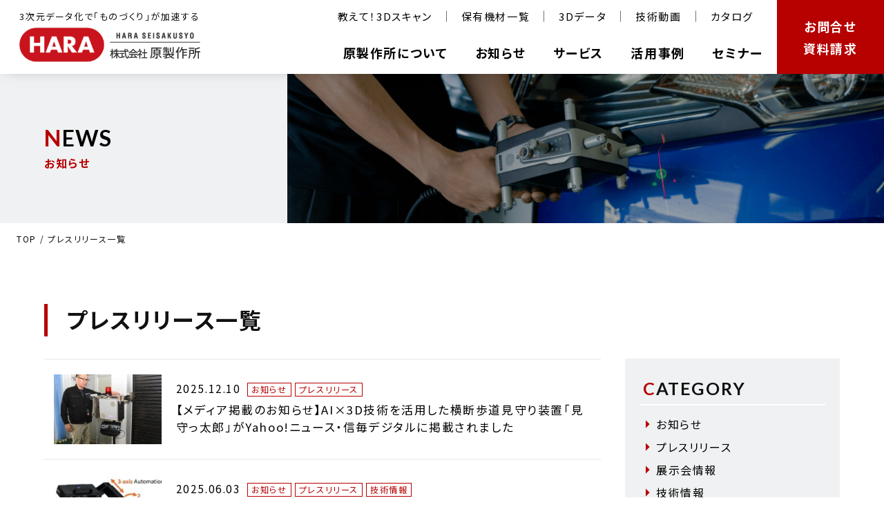

--- FILE ---
content_type: text/html; charset=UTF-8
request_url: https://hara-sss.co.jp/news/press/
body_size: 16168
content:
<!DOCTYPE html>
<html lang="ja" prefix="og: http://ogp.me/ns#">

<head>
  <!-- Global site tag (gtag.js) - Google Analytics -->
<script async src="https://www.googletagmanager.com/gtag/js?id=UA-187210725-20"></script>
<script>
  window.dataLayer = window.dataLayer || [];
  function gtag(){dataLayer.push(arguments);}
  gtag('js', new Date());

	gtag('config', 'G-E6K2H4YE7B');
  gtag('config', 'UA-187210725-20');
</script>

  <!-- Google Anarytics End -->
  <meta charset="UTF-8">
  <meta content="IE=edge" http-equiv="X-UA-Compatible" />
  <meta content="width=device-width, initial-scale=1" name="viewport" />
  <meta name="format-detection" content="telephone=no,email=no,address=no">
    <!-- preconnect dns-prefetch -->
  <meta http-equiv='x-dns-prefetch-control' content='on'>
  <link rel="preconnect dns-prefetch" href="//www.google.com">
  <link rel="preconnect dns-prefetch" href="//www.googletagmanager.com">
  <link rel="preconnect dns-prefetch" href="//www.google-analytics.com">
  <link rel="preconnect dns-prefetch" href="//ajax.googleapis.com">
  <link rel="preconnect dns-prefetch" href="//maps.google.com">
  <link rel="preconnect dns-prefetch" href="//developers.google.com">
  <link rel="preconnect dns-prefetch" href="//cdnjs.cloudflare.com">
  <link rel="preconnect dns-prefetch" href="//www.gstatic.com">
  <link rel="preconnect dns-prefetch" href="//cse.google.com">
  <link rel="preconnect dns-prefetch" href="//fonts.google.com/">
  <link rel="preconnect dns-prefetch" href="//fonts.googleapis.com">
  <link rel="preconnect dns-prefetch" href="//unpkg.com/swiper@7/swiper-bundle.min.js">
  <link rel="preconnect dns-prefetch" href="//unpkg.com/swiper@7/swiper-bundle.min.css">
  <link rel="preconnect dns-prefetch" href="//hara-sss.co.jp/cms/wp-content/plugins/ewww-image-optimizer/includes/lazysizes.min.js">
  <link rel="preconnect dns-prefetch" href="//hara-sss.co.jp/cms/wp-includes/css/dist/block-library/style.min.css">
  <link rel="preload" href="https://fonts.googleapis.com/css2?family=Lato:wght@400;700&family=Noto+Sans+JP:wght@400;700&display=swap" as="style">
  <!-- fonts -->
  <link rel="preconnect dns-prefetch" href="https://fonts.gstatic.com">
  <link href="https://fonts.googleapis.com/css2?family=Lato:wght@400;700&family=Noto+Sans+JP:wght@400;700&display=swap" rel="stylesheet">
  <!-- style -->
  <link rel="stylesheet" href="https://cdnjs.cloudflare.com/ajax/libs/drawer/3.2.2/css/drawer.min.css" media="print" onload="this.media='all'">
      <link rel="stylesheet" href="https://hara-sss.co.jp/cms/wp-content/themes/hara_themes/common/css/fonts.min.css" media="all" type="text/css" />
  <link rel="stylesheet" href="https://hara-sss.co.jp/cms/wp-content/themes/hara_themes/common/css/reset.min.css" media="all" type="text/css" />
  <link rel="stylesheet" href="https://hara-sss.co.jp/cms/wp-content/themes/hara_themes/common/css/common.css?20260120-0727" media="all" type="text/css" />
      <link rel="stylesheet" href="https://hara-sss.co.jp/cms/wp-content/themes/hara_themes/common/css/post-style.css" media="all" type="text/css" />
    <link rel="stylesheet" href="https://hara-sss.co.jp/cms/wp-content/themes/hara_themes/common/css/sub.css?20260120-0727" media="all" type="text/css" />
      <!-- favicon -->
  <link rel="icon" href="https://hara-sss.co.jp/cms/wp-content/themes/hara_themes/common/img/favicons/favicon.ico">
  <link rel="apple-touch-icon" type="image/png" href="https://hara-sss.co.jp/cms/wp-content/themes/hara_themes/common/img/favicons/apple-touch-icon.png">
  <link rel="icon" type="image/png" href="https://hara-sss.co.jp/cms/wp-content/themes/hara_themes/common/img/favicons/icon-192x192.png">
  <!-- WP head -->
  <script data-cfasync="false" data-no-defer="1" data-no-minify="1" data-no-optimize="1">var ewww_webp_supported=!1;function check_webp_feature(A,e){var w;e=void 0!==e?e:function(){},ewww_webp_supported?e(ewww_webp_supported):((w=new Image).onload=function(){ewww_webp_supported=0<w.width&&0<w.height,e&&e(ewww_webp_supported)},w.onerror=function(){e&&e(!1)},w.src="data:image/webp;base64,"+{alpha:"UklGRkoAAABXRUJQVlA4WAoAAAAQAAAAAAAAAAAAQUxQSAwAAAARBxAR/Q9ERP8DAABWUDggGAAAABQBAJ0BKgEAAQAAAP4AAA3AAP7mtQAAAA=="}[A])}check_webp_feature("alpha");</script><script data-cfasync="false" data-no-defer="1" data-no-minify="1" data-no-optimize="1">var Arrive=function(c,w){"use strict";if(c.MutationObserver&&"undefined"!=typeof HTMLElement){var r,a=0,u=(r=HTMLElement.prototype.matches||HTMLElement.prototype.webkitMatchesSelector||HTMLElement.prototype.mozMatchesSelector||HTMLElement.prototype.msMatchesSelector,{matchesSelector:function(e,t){return e instanceof HTMLElement&&r.call(e,t)},addMethod:function(e,t,r){var a=e[t];e[t]=function(){return r.length==arguments.length?r.apply(this,arguments):"function"==typeof a?a.apply(this,arguments):void 0}},callCallbacks:function(e,t){t&&t.options.onceOnly&&1==t.firedElems.length&&(e=[e[0]]);for(var r,a=0;r=e[a];a++)r&&r.callback&&r.callback.call(r.elem,r.elem);t&&t.options.onceOnly&&1==t.firedElems.length&&t.me.unbindEventWithSelectorAndCallback.call(t.target,t.selector,t.callback)},checkChildNodesRecursively:function(e,t,r,a){for(var i,n=0;i=e[n];n++)r(i,t,a)&&a.push({callback:t.callback,elem:i}),0<i.childNodes.length&&u.checkChildNodesRecursively(i.childNodes,t,r,a)},mergeArrays:function(e,t){var r,a={};for(r in e)e.hasOwnProperty(r)&&(a[r]=e[r]);for(r in t)t.hasOwnProperty(r)&&(a[r]=t[r]);return a},toElementsArray:function(e){return e=void 0!==e&&("number"!=typeof e.length||e===c)?[e]:e}}),e=(l.prototype.addEvent=function(e,t,r,a){a={target:e,selector:t,options:r,callback:a,firedElems:[]};return this._beforeAdding&&this._beforeAdding(a),this._eventsBucket.push(a),a},l.prototype.removeEvent=function(e){for(var t,r=this._eventsBucket.length-1;t=this._eventsBucket[r];r--)e(t)&&(this._beforeRemoving&&this._beforeRemoving(t),(t=this._eventsBucket.splice(r,1))&&t.length&&(t[0].callback=null))},l.prototype.beforeAdding=function(e){this._beforeAdding=e},l.prototype.beforeRemoving=function(e){this._beforeRemoving=e},l),t=function(i,n){var o=new e,l=this,s={fireOnAttributesModification:!1};return o.beforeAdding(function(t){var e=t.target;e!==c.document&&e!==c||(e=document.getElementsByTagName("html")[0]);var r=new MutationObserver(function(e){n.call(this,e,t)}),a=i(t.options);r.observe(e,a),t.observer=r,t.me=l}),o.beforeRemoving(function(e){e.observer.disconnect()}),this.bindEvent=function(e,t,r){t=u.mergeArrays(s,t);for(var a=u.toElementsArray(this),i=0;i<a.length;i++)o.addEvent(a[i],e,t,r)},this.unbindEvent=function(){var r=u.toElementsArray(this);o.removeEvent(function(e){for(var t=0;t<r.length;t++)if(this===w||e.target===r[t])return!0;return!1})},this.unbindEventWithSelectorOrCallback=function(r){var a=u.toElementsArray(this),i=r,e="function"==typeof r?function(e){for(var t=0;t<a.length;t++)if((this===w||e.target===a[t])&&e.callback===i)return!0;return!1}:function(e){for(var t=0;t<a.length;t++)if((this===w||e.target===a[t])&&e.selector===r)return!0;return!1};o.removeEvent(e)},this.unbindEventWithSelectorAndCallback=function(r,a){var i=u.toElementsArray(this);o.removeEvent(function(e){for(var t=0;t<i.length;t++)if((this===w||e.target===i[t])&&e.selector===r&&e.callback===a)return!0;return!1})},this},i=new function(){var s={fireOnAttributesModification:!1,onceOnly:!1,existing:!1};function n(e,t,r){return!(!u.matchesSelector(e,t.selector)||(e._id===w&&(e._id=a++),-1!=t.firedElems.indexOf(e._id)))&&(t.firedElems.push(e._id),!0)}var c=(i=new t(function(e){var t={attributes:!1,childList:!0,subtree:!0};return e.fireOnAttributesModification&&(t.attributes=!0),t},function(e,i){e.forEach(function(e){var t=e.addedNodes,r=e.target,a=[];null!==t&&0<t.length?u.checkChildNodesRecursively(t,i,n,a):"attributes"===e.type&&n(r,i)&&a.push({callback:i.callback,elem:r}),u.callCallbacks(a,i)})})).bindEvent;return i.bindEvent=function(e,t,r){t=void 0===r?(r=t,s):u.mergeArrays(s,t);var a=u.toElementsArray(this);if(t.existing){for(var i=[],n=0;n<a.length;n++)for(var o=a[n].querySelectorAll(e),l=0;l<o.length;l++)i.push({callback:r,elem:o[l]});if(t.onceOnly&&i.length)return r.call(i[0].elem,i[0].elem);setTimeout(u.callCallbacks,1,i)}c.call(this,e,t,r)},i},o=new function(){var a={};function i(e,t){return u.matchesSelector(e,t.selector)}var n=(o=new t(function(){return{childList:!0,subtree:!0}},function(e,r){e.forEach(function(e){var t=e.removedNodes,e=[];null!==t&&0<t.length&&u.checkChildNodesRecursively(t,r,i,e),u.callCallbacks(e,r)})})).bindEvent;return o.bindEvent=function(e,t,r){t=void 0===r?(r=t,a):u.mergeArrays(a,t),n.call(this,e,t,r)},o};d(HTMLElement.prototype),d(NodeList.prototype),d(HTMLCollection.prototype),d(HTMLDocument.prototype),d(Window.prototype);var n={};return s(i,n,"unbindAllArrive"),s(o,n,"unbindAllLeave"),n}function l(){this._eventsBucket=[],this._beforeAdding=null,this._beforeRemoving=null}function s(e,t,r){u.addMethod(t,r,e.unbindEvent),u.addMethod(t,r,e.unbindEventWithSelectorOrCallback),u.addMethod(t,r,e.unbindEventWithSelectorAndCallback)}function d(e){e.arrive=i.bindEvent,s(i,e,"unbindArrive"),e.leave=o.bindEvent,s(o,e,"unbindLeave")}}(window,void 0),ewww_webp_supported=!1;function check_webp_feature(e,t){var r;ewww_webp_supported?t(ewww_webp_supported):((r=new Image).onload=function(){ewww_webp_supported=0<r.width&&0<r.height,t(ewww_webp_supported)},r.onerror=function(){t(!1)},r.src="data:image/webp;base64,"+{alpha:"UklGRkoAAABXRUJQVlA4WAoAAAAQAAAAAAAAAAAAQUxQSAwAAAARBxAR/Q9ERP8DAABWUDggGAAAABQBAJ0BKgEAAQAAAP4AAA3AAP7mtQAAAA==",animation:"UklGRlIAAABXRUJQVlA4WAoAAAASAAAAAAAAAAAAQU5JTQYAAAD/////AABBTk1GJgAAAAAAAAAAAAAAAAAAAGQAAABWUDhMDQAAAC8AAAAQBxAREYiI/gcA"}[e])}function ewwwLoadImages(e){if(e){for(var t=document.querySelectorAll(".batch-image img, .image-wrapper a, .ngg-pro-masonry-item a, .ngg-galleria-offscreen-seo-wrapper a"),r=0,a=t.length;r<a;r++)ewwwAttr(t[r],"data-src",t[r].getAttribute("data-webp")),ewwwAttr(t[r],"data-thumbnail",t[r].getAttribute("data-webp-thumbnail"));for(var i=document.querySelectorAll("div.woocommerce-product-gallery__image"),r=0,a=i.length;r<a;r++)ewwwAttr(i[r],"data-thumb",i[r].getAttribute("data-webp-thumb"))}for(var n=document.querySelectorAll("video"),r=0,a=n.length;r<a;r++)ewwwAttr(n[r],"poster",e?n[r].getAttribute("data-poster-webp"):n[r].getAttribute("data-poster-image"));for(var o,l=document.querySelectorAll("img.ewww_webp_lazy_load"),r=0,a=l.length;r<a;r++)e&&(ewwwAttr(l[r],"data-lazy-srcset",l[r].getAttribute("data-lazy-srcset-webp")),ewwwAttr(l[r],"data-srcset",l[r].getAttribute("data-srcset-webp")),ewwwAttr(l[r],"data-lazy-src",l[r].getAttribute("data-lazy-src-webp")),ewwwAttr(l[r],"data-src",l[r].getAttribute("data-src-webp")),ewwwAttr(l[r],"data-orig-file",l[r].getAttribute("data-webp-orig-file")),ewwwAttr(l[r],"data-medium-file",l[r].getAttribute("data-webp-medium-file")),ewwwAttr(l[r],"data-large-file",l[r].getAttribute("data-webp-large-file")),null!=(o=l[r].getAttribute("srcset"))&&!1!==o&&o.includes("R0lGOD")&&ewwwAttr(l[r],"src",l[r].getAttribute("data-lazy-src-webp"))),l[r].className=l[r].className.replace(/\bewww_webp_lazy_load\b/,"");for(var s=document.querySelectorAll(".ewww_webp"),r=0,a=s.length;r<a;r++)e?(ewwwAttr(s[r],"srcset",s[r].getAttribute("data-srcset-webp")),ewwwAttr(s[r],"src",s[r].getAttribute("data-src-webp")),ewwwAttr(s[r],"data-orig-file",s[r].getAttribute("data-webp-orig-file")),ewwwAttr(s[r],"data-medium-file",s[r].getAttribute("data-webp-medium-file")),ewwwAttr(s[r],"data-large-file",s[r].getAttribute("data-webp-large-file")),ewwwAttr(s[r],"data-large_image",s[r].getAttribute("data-webp-large_image")),ewwwAttr(s[r],"data-src",s[r].getAttribute("data-webp-src"))):(ewwwAttr(s[r],"srcset",s[r].getAttribute("data-srcset-img")),ewwwAttr(s[r],"src",s[r].getAttribute("data-src-img"))),s[r].className=s[r].className.replace(/\bewww_webp\b/,"ewww_webp_loaded");window.jQuery&&jQuery.fn.isotope&&jQuery.fn.imagesLoaded&&(jQuery(".fusion-posts-container-infinite").imagesLoaded(function(){jQuery(".fusion-posts-container-infinite").hasClass("isotope")&&jQuery(".fusion-posts-container-infinite").isotope()}),jQuery(".fusion-portfolio:not(.fusion-recent-works) .fusion-portfolio-wrapper").imagesLoaded(function(){jQuery(".fusion-portfolio:not(.fusion-recent-works) .fusion-portfolio-wrapper").isotope()}))}function ewwwWebPInit(e){ewwwLoadImages(e),ewwwNggLoadGalleries(e),document.arrive(".ewww_webp",function(){ewwwLoadImages(e)}),document.arrive(".ewww_webp_lazy_load",function(){ewwwLoadImages(e)}),document.arrive("videos",function(){ewwwLoadImages(e)}),"loading"==document.readyState?document.addEventListener("DOMContentLoaded",ewwwJSONParserInit):("undefined"!=typeof galleries&&ewwwNggParseGalleries(e),ewwwWooParseVariations(e))}function ewwwAttr(e,t,r){null!=r&&!1!==r&&e.setAttribute(t,r)}function ewwwJSONParserInit(){"undefined"!=typeof galleries&&check_webp_feature("alpha",ewwwNggParseGalleries),check_webp_feature("alpha",ewwwWooParseVariations)}function ewwwWooParseVariations(e){if(e)for(var t=document.querySelectorAll("form.variations_form"),r=0,a=t.length;r<a;r++){var i=t[r].getAttribute("data-product_variations"),n=!1;try{for(var o in i=JSON.parse(i))void 0!==i[o]&&void 0!==i[o].image&&(void 0!==i[o].image.src_webp&&(i[o].image.src=i[o].image.src_webp,n=!0),void 0!==i[o].image.srcset_webp&&(i[o].image.srcset=i[o].image.srcset_webp,n=!0),void 0!==i[o].image.full_src_webp&&(i[o].image.full_src=i[o].image.full_src_webp,n=!0),void 0!==i[o].image.gallery_thumbnail_src_webp&&(i[o].image.gallery_thumbnail_src=i[o].image.gallery_thumbnail_src_webp,n=!0),void 0!==i[o].image.thumb_src_webp&&(i[o].image.thumb_src=i[o].image.thumb_src_webp,n=!0));n&&ewwwAttr(t[r],"data-product_variations",JSON.stringify(i))}catch(e){}}}function ewwwNggParseGalleries(e){if(e)for(var t in galleries){var r=galleries[t];galleries[t].images_list=ewwwNggParseImageList(r.images_list)}}function ewwwNggLoadGalleries(e){e&&document.addEventListener("ngg.galleria.themeadded",function(e,t){window.ngg_galleria._create_backup=window.ngg_galleria.create,window.ngg_galleria.create=function(e,t){var r=$(e).data("id");return galleries["gallery_"+r].images_list=ewwwNggParseImageList(galleries["gallery_"+r].images_list),window.ngg_galleria._create_backup(e,t)}})}function ewwwNggParseImageList(e){for(var t in e){var r=e[t];if(void 0!==r["image-webp"]&&(e[t].image=r["image-webp"],delete e[t]["image-webp"]),void 0!==r["thumb-webp"]&&(e[t].thumb=r["thumb-webp"],delete e[t]["thumb-webp"]),void 0!==r.full_image_webp&&(e[t].full_image=r.full_image_webp,delete e[t].full_image_webp),void 0!==r.srcsets)for(var a in r.srcsets)nggSrcset=r.srcsets[a],void 0!==r.srcsets[a+"-webp"]&&(e[t].srcsets[a]=r.srcsets[a+"-webp"],delete e[t].srcsets[a+"-webp"]);if(void 0!==r.full_srcsets)for(var i in r.full_srcsets)nggFSrcset=r.full_srcsets[i],void 0!==r.full_srcsets[i+"-webp"]&&(e[t].full_srcsets[i]=r.full_srcsets[i+"-webp"],delete e[t].full_srcsets[i+"-webp"])}return e}check_webp_feature("alpha",ewwwWebPInit);</script><meta name='robots' content='index, follow, max-image-preview:large, max-snippet:-1, max-video-preview:-1' />

	<!-- This site is optimized with the Yoast SEO plugin v23.2 - https://yoast.com/wordpress/plugins/seo/ -->
	<title>プレスリリース 一覧 | 株式会社 原製作所</title>
	<meta name="description" content="原製作所は高精度3Dスキャン（非接触三次元測定）・3DCADモデリング・3D形状検査・レーザートラッカー計測を主体とするリバースエンジニアリング専門会社です。3DCADモデリングは高度な技術が必要なため、原製作所が最も得意としているサービスです。弊社での保有機器は、ATOS、TRITOP、Leica Laser Trackerなど業界で最前線を行く機器を多数保有しています。リバースエンジニアリングのことなら原製作所にお任せください。" />
	<link rel="canonical" href="https://hara-sss.co.jp/news/press/" />
	<meta property="og:locale" content="ja_JP" />
	<meta property="og:type" content="article" />
	<meta property="og:title" content="プレスリリース 一覧 | 株式会社 原製作所" />
	<meta property="og:description" content="原製作所は高精度3Dスキャン（非接触三次元測定）・3DCADモデリング・3D形状検査・レーザートラッカー計測を主体とするリバースエンジニアリング専門会社です。3DCADモデリングは高度な技術が必要なため、原製作所が最も得意としているサービスです。弊社での保有機器は、ATOS、TRITOP、Leica Laser Trackerなど業界で最前線を行く機器を多数保有しています。リバースエンジニアリングのことなら原製作所にお任せください。" />
	<meta property="og:url" content="https://hara-sss.co.jp/news/press/" />
	<meta property="og:site_name" content="株式会社 原製作所" />
	<meta property="og:image" content="https://hara-sss.co.jp/cms/wp-content/uploads/2021/09/ogp.jpg" />
	<meta property="og:image:width" content="1200" />
	<meta property="og:image:height" content="630" />
	<meta property="og:image:type" content="image/jpeg" />
	<meta name="twitter:card" content="summary_large_image" />
	<script type="application/ld+json" class="yoast-schema-graph">{"@context":"https://schema.org","@graph":[{"@type":"CollectionPage","@id":"https://hara-sss.co.jp/news/press/","url":"https://hara-sss.co.jp/news/press/","name":"プレスリリース 一覧 | 株式会社 原製作所","isPartOf":{"@id":"https://hara-sss.co.jp/#website"},"primaryImageOfPage":{"@id":"https://hara-sss.co.jp/news/press/#primaryimage"},"image":{"@id":"https://hara-sss.co.jp/news/press/#primaryimage"},"thumbnailUrl":"https://hara-sss.co.jp/cms/wp-content/uploads/2025/12/みまもったろう.jpg","description":"原製作所は高精度3Dスキャン（非接触三次元測定）・3DCADモデリング・3D形状検査・レーザートラッカー計測を主体とするリバースエンジニアリング専門会社です。3DCADモデリングは高度な技術が必要なため、原製作所が最も得意としているサービスです。弊社での保有機器は、ATOS、TRITOP、Leica Laser Trackerなど業界で最前線を行く機器を多数保有しています。リバースエンジニアリングのことなら原製作所にお任せください。","breadcrumb":{"@id":"https://hara-sss.co.jp/news/press/#breadcrumb"},"inLanguage":"ja"},{"@type":"ImageObject","inLanguage":"ja","@id":"https://hara-sss.co.jp/news/press/#primaryimage","url":"https://hara-sss.co.jp/cms/wp-content/uploads/2025/12/みまもったろう.jpg","contentUrl":"https://hara-sss.co.jp/cms/wp-content/uploads/2025/12/みまもったろう.jpg","width":602,"height":443},{"@type":"BreadcrumbList","@id":"https://hara-sss.co.jp/news/press/#breadcrumb","itemListElement":[{"@type":"ListItem","position":1,"name":"お知らせ","item":"https://hara-sss.co.jp/news/"},{"@type":"ListItem","position":2,"name":"プレスリリース"}]},{"@type":"WebSite","@id":"https://hara-sss.co.jp/#website","url":"https://hara-sss.co.jp/","name":"株式会社 原製作所","description":"3Dスキャン・リバースエンジニアリング・レーザートラッカー計測は原製作所にお任せください。［出張三次元測定・受託三次元測定］","potentialAction":[{"@type":"SearchAction","target":{"@type":"EntryPoint","urlTemplate":"https://hara-sss.co.jp/?s={search_term_string}"},"query-input":"required name=search_term_string"}],"inLanguage":"ja"}]}</script>
	<!-- / Yoast SEO plugin. -->


		<style type="text/css">
			/* PCで電話番号リンクを無効に */
			a[href*="tel:"] {
				pointer-events: none;
				cursor: default;
				text-decoration: none;
			}
		</style>
<noscript><style>.lazyload[data-src]{display:none !important;}</style></noscript><style>.lazyload{background-image:none !important;}.lazyload:before{background-image:none !important;}</style></head><body id="pagetop" class="archive category category-press category-2 sub press drawer drawer--right">
<script data-cfasync="false" data-no-defer="1" data-no-minify="1" data-no-optimize="1">if(typeof ewww_webp_supported==="undefined"){var ewww_webp_supported=!1}if(ewww_webp_supported){document.body.classList.add("webp-support")}</script>
	<div class="wrapper">
		<!-- /Begin header -->
<header class="main-header">
  <h1 class="main-logo">
    <span class="pc">3次元データ化で「ものづくり」が加速する</span>
    <a href="https://hara-sss.co.jp/"><img loading="lazy" src="[data-uri]" alt="株式会社原製作所" width="400" height="76" data-src="https://hara-sss.co.jp/cms/wp-content/themes/hara_themes/common/img/logo.png" decoding="async" class="lazyload" data-eio-rwidth="400" data-eio-rheight="76" /><noscript><img loading="lazy" src="https://hara-sss.co.jp/cms/wp-content/themes/hara_themes/common/img/logo.png" alt="株式会社原製作所" width="400" height="76" data-eio="l" /></noscript></a>
  </h1>

  <nav class="gnav pc">
    <div class="drawer_inner">
      <ul class="sub-menu">
        <li><a href="https://hara-sss.co.jp/lesson-3dscan/about-3dscan/">教えて！3Dスキャン</a></li>
        <li><a href="https://hara-sss.co.jp/about/equipment/">保有機材一覧</a></li>
        <li><a href="https://hara-sss.co.jp/data/">3Dデータ</a></li>
        <li><a href="https://hara-sss.co.jp/movie/">技術動画</a></li>
        <li><a href="https://hara-sss.co.jp/pamphlet/">カタログ</a></li>
      </ul>
      <ul class="nav-menu">
        <li class="menu-item"><a href="https://hara-sss.co.jp/about/vision/">原製作所について</a></li>
        <li class="menu-item"><a href="https://hara-sss.co.jp/news/">お知らせ</a></li>
        <li class="menu-item">
          <a href="https://hara-sss.co.jp/service/">サービス</a>
          <div class="nav-child">
            <div class="nav-child-inner">
              <h5 class="sec-ttl"><span>SERVICE</span></h5>
              <ul class="flx_box flx_4cols">
                                                                      <li class="flx_item"><a href="https://hara-sss.co.jp/service/3d-measurement/">
                        <figure>
                                                      <img width="1800" height="1200" src="[data-uri]" class="attachment-full size-full wp-post-image lazyload ewww_webp_lazy_load" alt="三次元計測" decoding="async" fetchpriority="high"   data-src="https://hara-sss.co.jp/cms/wp-content/uploads/2021/08/DSC04912.jpg" data-srcset="https://hara-sss.co.jp/cms/wp-content/uploads/2021/08/DSC04912.jpg 1800w, https://hara-sss.co.jp/cms/wp-content/uploads/2021/08/DSC04912-300x200.jpg 300w, https://hara-sss.co.jp/cms/wp-content/uploads/2021/08/DSC04912-1024x683.jpg 1024w, https://hara-sss.co.jp/cms/wp-content/uploads/2021/08/DSC04912-768x512.jpg 768w, https://hara-sss.co.jp/cms/wp-content/uploads/2021/08/DSC04912-1536x1024.jpg 1536w" data-sizes="auto" data-eio-rwidth="1800" data-eio-rheight="1200" data-src-webp="https://hara-sss.co.jp/cms/wp-content/uploads/2021/08/DSC04912.jpg.webp" data-srcset-webp="https://hara-sss.co.jp/cms/wp-content/uploads/2021/08/DSC04912.jpg.webp 1800w, https://hara-sss.co.jp/cms/wp-content/uploads/2021/08/DSC04912-300x200.jpg.webp 300w, https://hara-sss.co.jp/cms/wp-content/uploads/2021/08/DSC04912-1024x683.jpg.webp 1024w, https://hara-sss.co.jp/cms/wp-content/uploads/2021/08/DSC04912-768x512.jpg.webp 768w, https://hara-sss.co.jp/cms/wp-content/uploads/2021/08/DSC04912-1536x1024.jpg.webp 1536w" /><noscript><img width="1800" height="1200" src="https://hara-sss.co.jp/cms/wp-content/uploads/2021/08/DSC04912.jpg" class="attachment-full size-full wp-post-image" alt="三次元計測" decoding="async" fetchpriority="high" srcset="https://hara-sss.co.jp/cms/wp-content/uploads/2021/08/DSC04912.jpg 1800w, https://hara-sss.co.jp/cms/wp-content/uploads/2021/08/DSC04912-300x200.jpg 300w, https://hara-sss.co.jp/cms/wp-content/uploads/2021/08/DSC04912-1024x683.jpg 1024w, https://hara-sss.co.jp/cms/wp-content/uploads/2021/08/DSC04912-768x512.jpg 768w, https://hara-sss.co.jp/cms/wp-content/uploads/2021/08/DSC04912-1536x1024.jpg 1536w" sizes="(max-width: 1800px) 100vw, 1800px" data-eio="l" /></noscript>                                                  </figure>
                        <div class="item-ttl">
                                                                                <span>あらゆる形状を高精度に３Dデータ化</span>
                                                    三次元計測                        </div>
                      </a>
                    </li>
                                    <li class="flx_item"><a href="https://hara-sss.co.jp/service/3dcad-modeling/">
                        <figure>
                                                      <img width="1273" height="820" src="[data-uri]" class="attachment-full size-full wp-post-image lazyload ewww_webp_lazy_load" alt="モデリング" decoding="async"   data-src="https://hara-sss.co.jp/cms/wp-content/uploads/2021/08/modeling.jpg" data-srcset="https://hara-sss.co.jp/cms/wp-content/uploads/2021/08/modeling.jpg 1273w, https://hara-sss.co.jp/cms/wp-content/uploads/2021/08/modeling-300x193.jpg 300w, https://hara-sss.co.jp/cms/wp-content/uploads/2021/08/modeling-1024x660.jpg 1024w, https://hara-sss.co.jp/cms/wp-content/uploads/2021/08/modeling-768x495.jpg 768w" data-sizes="auto" data-eio-rwidth="1273" data-eio-rheight="820" data-src-webp="https://hara-sss.co.jp/cms/wp-content/uploads/2021/08/modeling.jpg.webp" data-srcset-webp="https://hara-sss.co.jp/cms/wp-content/uploads/2021/08/modeling.jpg.webp 1273w, https://hara-sss.co.jp/cms/wp-content/uploads/2021/08/modeling-300x193.jpg 300w, https://hara-sss.co.jp/cms/wp-content/uploads/2021/08/modeling-1024x660.jpg 1024w, https://hara-sss.co.jp/cms/wp-content/uploads/2021/08/modeling-768x495.jpg 768w" /><noscript><img width="1273" height="820" src="https://hara-sss.co.jp/cms/wp-content/uploads/2021/08/modeling.jpg" class="attachment-full size-full wp-post-image" alt="モデリング" decoding="async" srcset="https://hara-sss.co.jp/cms/wp-content/uploads/2021/08/modeling.jpg 1273w, https://hara-sss.co.jp/cms/wp-content/uploads/2021/08/modeling-300x193.jpg 300w, https://hara-sss.co.jp/cms/wp-content/uploads/2021/08/modeling-1024x660.jpg 1024w, https://hara-sss.co.jp/cms/wp-content/uploads/2021/08/modeling-768x495.jpg 768w" sizes="(max-width: 1273px) 100vw, 1273px" data-eio="l" /></noscript>                                                  </figure>
                        <div class="item-ttl">
                                                                                <span>STL,点群データを３DCADで使える形に編集</span>
                                                    モデリング                        </div>
                      </a>
                    </li>
                                    <li class="flx_item"><a href="https://hara-sss.co.jp/service/3d-inspection/">
                        <figure>
                                                      <img width="1920" height="1092" src="[data-uri]" class="attachment-full size-full wp-post-image lazyload ewww_webp_lazy_load" alt="各種検査" decoding="async"   data-src="https://hara-sss.co.jp/cms/wp-content/uploads/2021/08/3d-inspection.jpg" data-srcset="https://hara-sss.co.jp/cms/wp-content/uploads/2021/08/3d-inspection.jpg 1920w, https://hara-sss.co.jp/cms/wp-content/uploads/2021/08/3d-inspection-300x171.jpg 300w, https://hara-sss.co.jp/cms/wp-content/uploads/2021/08/3d-inspection-1024x582.jpg 1024w, https://hara-sss.co.jp/cms/wp-content/uploads/2021/08/3d-inspection-768x437.jpg 768w, https://hara-sss.co.jp/cms/wp-content/uploads/2021/08/3d-inspection-1536x874.jpg 1536w" data-sizes="auto" data-eio-rwidth="1920" data-eio-rheight="1092" data-src-webp="https://hara-sss.co.jp/cms/wp-content/uploads/2021/08/3d-inspection.jpg.webp" data-srcset-webp="https://hara-sss.co.jp/cms/wp-content/uploads/2021/08/3d-inspection.jpg.webp 1920w, https://hara-sss.co.jp/cms/wp-content/uploads/2021/08/3d-inspection-300x171.jpg 300w, https://hara-sss.co.jp/cms/wp-content/uploads/2021/08/3d-inspection-1024x582.jpg.webp 1024w, https://hara-sss.co.jp/cms/wp-content/uploads/2021/08/3d-inspection-768x437.jpg.webp 768w, https://hara-sss.co.jp/cms/wp-content/uploads/2021/08/3d-inspection-1536x874.jpg.webp 1536w" /><noscript><img width="1920" height="1092" src="https://hara-sss.co.jp/cms/wp-content/uploads/2021/08/3d-inspection.jpg" class="attachment-full size-full wp-post-image" alt="各種検査" decoding="async" srcset="https://hara-sss.co.jp/cms/wp-content/uploads/2021/08/3d-inspection.jpg 1920w, https://hara-sss.co.jp/cms/wp-content/uploads/2021/08/3d-inspection-300x171.jpg 300w, https://hara-sss.co.jp/cms/wp-content/uploads/2021/08/3d-inspection-1024x582.jpg 1024w, https://hara-sss.co.jp/cms/wp-content/uploads/2021/08/3d-inspection-768x437.jpg 768w, https://hara-sss.co.jp/cms/wp-content/uploads/2021/08/3d-inspection-1536x874.jpg 1536w" sizes="(max-width: 1920px) 100vw, 1920px" data-eio="l" /></noscript>                                                  </figure>
                        <div class="item-ttl">
                                                                                <span>３DCADと実物を重ねて形状検査します</span>
                                                    各種検査                        </div>
                      </a>
                    </li>
                                    <li class="flx_item"><a href="https://hara-sss.co.jp/service/trial/">
                        <figure>
                                                      <img width="1600" height="1067" src="[data-uri]" class="attachment-full size-full wp-post-image lazyload ewww_webp_lazy_load" alt="試作・造形" decoding="async"   data-src="https://hara-sss.co.jp/cms/wp-content/uploads/2021/08/trial.jpg" data-srcset="https://hara-sss.co.jp/cms/wp-content/uploads/2021/08/trial.jpg 1600w, https://hara-sss.co.jp/cms/wp-content/uploads/2021/08/trial-300x200.jpg 300w, https://hara-sss.co.jp/cms/wp-content/uploads/2021/08/trial-1024x683.jpg 1024w, https://hara-sss.co.jp/cms/wp-content/uploads/2021/08/trial-768x512.jpg 768w, https://hara-sss.co.jp/cms/wp-content/uploads/2021/08/trial-1536x1024.jpg 1536w" data-sizes="auto" data-eio-rwidth="1600" data-eio-rheight="1067" data-src-webp="https://hara-sss.co.jp/cms/wp-content/uploads/2021/08/trial.jpg.webp" data-srcset-webp="https://hara-sss.co.jp/cms/wp-content/uploads/2021/08/trial.jpg.webp 1600w, https://hara-sss.co.jp/cms/wp-content/uploads/2021/08/trial-300x200.jpg 300w, https://hara-sss.co.jp/cms/wp-content/uploads/2021/08/trial-1024x683.jpg 1024w, https://hara-sss.co.jp/cms/wp-content/uploads/2021/08/trial-768x512.jpg 768w, https://hara-sss.co.jp/cms/wp-content/uploads/2021/08/trial-1536x1024.jpg 1536w" /><noscript><img width="1600" height="1067" src="https://hara-sss.co.jp/cms/wp-content/uploads/2021/08/trial.jpg" class="attachment-full size-full wp-post-image" alt="試作・造形" decoding="async" srcset="https://hara-sss.co.jp/cms/wp-content/uploads/2021/08/trial.jpg 1600w, https://hara-sss.co.jp/cms/wp-content/uploads/2021/08/trial-300x200.jpg 300w, https://hara-sss.co.jp/cms/wp-content/uploads/2021/08/trial-1024x683.jpg 1024w, https://hara-sss.co.jp/cms/wp-content/uploads/2021/08/trial-768x512.jpg 768w, https://hara-sss.co.jp/cms/wp-content/uploads/2021/08/trial-1536x1024.jpg 1536w" sizes="(max-width: 1600px) 100vw, 1600px" data-eio="l" /></noscript>                                                  </figure>
                        <div class="item-ttl">
                                                                                <span>３Dプリンター、切削加工で試作品やディスプレイモデルを制作</span>
                                                    試作・造形                        </div>
                      </a>
                    </li>
                                    <li class="flx_item"><a href="https://hara-sss.co.jp/service/equipment-sales/">
                        <figure>
                                                      <img width="1601" height="1067" src="[data-uri]" class="attachment-full size-full wp-post-image lazyload ewww_webp_lazy_load" alt="計測機器販売" decoding="async"   data-src="https://hara-sss.co.jp/cms/wp-content/uploads/2021/09/sale.png" data-srcset="https://hara-sss.co.jp/cms/wp-content/uploads/2021/09/sale.png 1601w, https://hara-sss.co.jp/cms/wp-content/uploads/2021/09/sale-300x200.png 300w, https://hara-sss.co.jp/cms/wp-content/uploads/2021/09/sale-1024x682.png 1024w, https://hara-sss.co.jp/cms/wp-content/uploads/2021/09/sale-768x512.png 768w, https://hara-sss.co.jp/cms/wp-content/uploads/2021/09/sale-1536x1024.png 1536w" data-sizes="auto" data-eio-rwidth="1601" data-eio-rheight="1067" data-src-webp="https://hara-sss.co.jp/cms/wp-content/uploads/2021/09/sale.png.webp" data-srcset-webp="https://hara-sss.co.jp/cms/wp-content/uploads/2021/09/sale.png.webp 1601w, https://hara-sss.co.jp/cms/wp-content/uploads/2021/09/sale-300x200.png.webp 300w, https://hara-sss.co.jp/cms/wp-content/uploads/2021/09/sale-1024x682.png.webp 1024w, https://hara-sss.co.jp/cms/wp-content/uploads/2021/09/sale-768x512.png.webp 768w, https://hara-sss.co.jp/cms/wp-content/uploads/2021/09/sale-1536x1024.png.webp 1536w" /><noscript><img width="1601" height="1067" src="https://hara-sss.co.jp/cms/wp-content/uploads/2021/09/sale.png" class="attachment-full size-full wp-post-image" alt="計測機器販売" decoding="async" srcset="https://hara-sss.co.jp/cms/wp-content/uploads/2021/09/sale.png 1601w, https://hara-sss.co.jp/cms/wp-content/uploads/2021/09/sale-300x200.png 300w, https://hara-sss.co.jp/cms/wp-content/uploads/2021/09/sale-1024x682.png 1024w, https://hara-sss.co.jp/cms/wp-content/uploads/2021/09/sale-768x512.png 768w, https://hara-sss.co.jp/cms/wp-content/uploads/2021/09/sale-1536x1024.png 1536w" sizes="(max-width: 1601px) 100vw, 1601px" data-eio="l" /></noscript>                                                  </figure>
                        <div class="item-ttl">
                                                                                <span>各種３Dスキャナー、編集ソフト対応</span>
                                                    計測機器販売                        </div>
                      </a>
                    </li>
                                    <li class="flx_item"><a href="https://hara-sss.co.jp/service/equipment-development/">
                        <figure>
                                                      <img width="1000" height="559" src="[data-uri]" class="attachment-full size-full wp-post-image lazyload ewww_webp_lazy_load" alt="計測装置開発" decoding="async"   data-src="https://hara-sss.co.jp/cms/wp-content/uploads/2021/09/bg_develop.jpeg" data-srcset="https://hara-sss.co.jp/cms/wp-content/uploads/2021/09/bg_develop.jpeg 1000w, https://hara-sss.co.jp/cms/wp-content/uploads/2021/09/bg_develop-300x168.jpeg 300w, https://hara-sss.co.jp/cms/wp-content/uploads/2021/09/bg_develop-768x429.jpeg 768w" data-sizes="auto" data-eio-rwidth="1000" data-eio-rheight="559" data-src-webp="https://hara-sss.co.jp/cms/wp-content/uploads/2021/09/bg_develop.jpeg.webp" data-srcset-webp="https://hara-sss.co.jp/cms/wp-content/uploads/2021/09/bg_develop.jpeg.webp 1000w, https://hara-sss.co.jp/cms/wp-content/uploads/2021/09/bg_develop-300x168.jpeg 300w, https://hara-sss.co.jp/cms/wp-content/uploads/2021/09/bg_develop-768x429.jpeg 768w" /><noscript><img width="1000" height="559" src="https://hara-sss.co.jp/cms/wp-content/uploads/2021/09/bg_develop.jpeg" class="attachment-full size-full wp-post-image" alt="計測装置開発" decoding="async" srcset="https://hara-sss.co.jp/cms/wp-content/uploads/2021/09/bg_develop.jpeg 1000w, https://hara-sss.co.jp/cms/wp-content/uploads/2021/09/bg_develop-300x168.jpeg 300w, https://hara-sss.co.jp/cms/wp-content/uploads/2021/09/bg_develop-768x429.jpeg 768w" sizes="(max-width: 1000px) 100vw, 1000px" data-eio="l" /></noscript>                                                  </figure>
                        <div class="item-ttl">
                                                                                <span>3Dスキャナーと付帯設備を組み合わせたオリジナル計測装置を開発</span>
                                                    計測装置開発                        </div>
                      </a>
                    </li>
                                    <li class="flx_item"><a href="https://hara-sss.co.jp/service/attblime/">
                        <figure>
                                                      <img width="1500" height="1000" src="[data-uri]" class="attachment-full size-full wp-post-image lazyload ewww_webp_lazy_load" alt="ATTBLIME" decoding="async"   data-src="https://hara-sss.co.jp/cms/wp-content/uploads/2024/09/ATTBLIME_Kategorie_Scanningspray-Aerosoldosen-Kopie.jpg" data-srcset="https://hara-sss.co.jp/cms/wp-content/uploads/2024/09/ATTBLIME_Kategorie_Scanningspray-Aerosoldosen-Kopie.jpg 1500w, https://hara-sss.co.jp/cms/wp-content/uploads/2024/09/ATTBLIME_Kategorie_Scanningspray-Aerosoldosen-Kopie-300x200.jpg 300w, https://hara-sss.co.jp/cms/wp-content/uploads/2024/09/ATTBLIME_Kategorie_Scanningspray-Aerosoldosen-Kopie-1024x683.jpg 1024w, https://hara-sss.co.jp/cms/wp-content/uploads/2024/09/ATTBLIME_Kategorie_Scanningspray-Aerosoldosen-Kopie-768x512.jpg 768w" data-sizes="auto" data-eio-rwidth="1500" data-eio-rheight="1000" data-src-webp="https://hara-sss.co.jp/cms/wp-content/uploads/2024/09/ATTBLIME_Kategorie_Scanningspray-Aerosoldosen-Kopie.jpg.webp" data-srcset-webp="https://hara-sss.co.jp/cms/wp-content/uploads/2024/09/ATTBLIME_Kategorie_Scanningspray-Aerosoldosen-Kopie.jpg.webp 1500w, https://hara-sss.co.jp/cms/wp-content/uploads/2024/09/ATTBLIME_Kategorie_Scanningspray-Aerosoldosen-Kopie-300x200.jpg.webp 300w, https://hara-sss.co.jp/cms/wp-content/uploads/2024/09/ATTBLIME_Kategorie_Scanningspray-Aerosoldosen-Kopie-1024x683.jpg.webp 1024w, https://hara-sss.co.jp/cms/wp-content/uploads/2024/09/ATTBLIME_Kategorie_Scanningspray-Aerosoldosen-Kopie-768x512.jpg.webp 768w" /><noscript><img width="1500" height="1000" src="https://hara-sss.co.jp/cms/wp-content/uploads/2024/09/ATTBLIME_Kategorie_Scanningspray-Aerosoldosen-Kopie.jpg" class="attachment-full size-full wp-post-image" alt="ATTBLIME" decoding="async" srcset="https://hara-sss.co.jp/cms/wp-content/uploads/2024/09/ATTBLIME_Kategorie_Scanningspray-Aerosoldosen-Kopie.jpg 1500w, https://hara-sss.co.jp/cms/wp-content/uploads/2024/09/ATTBLIME_Kategorie_Scanningspray-Aerosoldosen-Kopie-300x200.jpg 300w, https://hara-sss.co.jp/cms/wp-content/uploads/2024/09/ATTBLIME_Kategorie_Scanningspray-Aerosoldosen-Kopie-1024x683.jpg 1024w, https://hara-sss.co.jp/cms/wp-content/uploads/2024/09/ATTBLIME_Kategorie_Scanningspray-Aerosoldosen-Kopie-768x512.jpg 768w" sizes="(max-width: 1500px) 100vw, 1500px" data-eio="l" /></noscript>                                                  </figure>
                        <div class="item-ttl">
                                                                                <span>光学計測用高性能3Dスキャンスプレー</span>
                                                    ATTBLIME                        </div>
                      </a>
                    </li>
                                    <li class="flx_item"><a href="https://hara-sss.co.jp/service/total-support/">
                        <figure>
                                                      <img width="1800" height="1012" src="[data-uri]" class="attachment-full size-full wp-post-image lazyload ewww_webp_lazy_load" alt="3Dスキャントータルサポート" decoding="async"   data-src="https://hara-sss.co.jp/cms/wp-content/uploads/2021/08/total_support.jpg" data-srcset="https://hara-sss.co.jp/cms/wp-content/uploads/2021/08/total_support.jpg 1800w, https://hara-sss.co.jp/cms/wp-content/uploads/2021/08/total_support-300x169.jpg 300w, https://hara-sss.co.jp/cms/wp-content/uploads/2021/08/total_support-1024x576.jpg 1024w, https://hara-sss.co.jp/cms/wp-content/uploads/2021/08/total_support-768x432.jpg 768w, https://hara-sss.co.jp/cms/wp-content/uploads/2021/08/total_support-1536x864.jpg 1536w" data-sizes="auto" data-eio-rwidth="1800" data-eio-rheight="1012" data-src-webp="https://hara-sss.co.jp/cms/wp-content/uploads/2021/08/total_support.jpg.webp" data-srcset-webp="https://hara-sss.co.jp/cms/wp-content/uploads/2021/08/total_support.jpg.webp 1800w, https://hara-sss.co.jp/cms/wp-content/uploads/2021/08/total_support-300x169.jpg 300w, https://hara-sss.co.jp/cms/wp-content/uploads/2021/08/total_support-1024x576.jpg 1024w, https://hara-sss.co.jp/cms/wp-content/uploads/2021/08/total_support-768x432.jpg 768w, https://hara-sss.co.jp/cms/wp-content/uploads/2021/08/total_support-1536x864.jpg.webp 1536w" /><noscript><img width="1800" height="1012" src="https://hara-sss.co.jp/cms/wp-content/uploads/2021/08/total_support.jpg" class="attachment-full size-full wp-post-image" alt="3Dスキャントータルサポート" decoding="async" srcset="https://hara-sss.co.jp/cms/wp-content/uploads/2021/08/total_support.jpg 1800w, https://hara-sss.co.jp/cms/wp-content/uploads/2021/08/total_support-300x169.jpg 300w, https://hara-sss.co.jp/cms/wp-content/uploads/2021/08/total_support-1024x576.jpg 1024w, https://hara-sss.co.jp/cms/wp-content/uploads/2021/08/total_support-768x432.jpg 768w, https://hara-sss.co.jp/cms/wp-content/uploads/2021/08/total_support-1536x864.jpg 1536w" sizes="(max-width: 1800px) 100vw, 1800px" data-eio="l" /></noscript>                                                  </figure>
                        <div class="item-ttl">
                                                                                <span>３Dスキャナー選定、運用方法の構築等、セミナー、導入コンサルティング</span>
                                                    3Dスキャントータルサポート                        </div>
                      </a>
                    </li>
                                    <li class="flx_item"><a href="https://hara-sss.co.jp/service/supar/">
                        <figure>
                                                      <img width="1600" height="900" src="[data-uri]" class="attachment-full size-full wp-post-image lazyload" alt="SuPAR™" decoding="async"   data-src="https://hara-sss.co.jp/cms/wp-content/uploads/2024/09/supar_bg.jpg" data-srcset="https://hara-sss.co.jp/cms/wp-content/uploads/2024/09/supar_bg.jpg 1600w, https://hara-sss.co.jp/cms/wp-content/uploads/2024/09/supar_bg-300x169.jpg 300w, https://hara-sss.co.jp/cms/wp-content/uploads/2024/09/supar_bg-1024x576.jpg 1024w, https://hara-sss.co.jp/cms/wp-content/uploads/2024/09/supar_bg-768x432.jpg 768w, https://hara-sss.co.jp/cms/wp-content/uploads/2024/09/supar_bg-1536x864.jpg 1536w" data-sizes="auto" data-eio-rwidth="1600" data-eio-rheight="900" /><noscript><img width="1600" height="900" src="https://hara-sss.co.jp/cms/wp-content/uploads/2024/09/supar_bg.jpg" class="attachment-full size-full wp-post-image" alt="SuPAR™" decoding="async" srcset="https://hara-sss.co.jp/cms/wp-content/uploads/2024/09/supar_bg.jpg 1600w, https://hara-sss.co.jp/cms/wp-content/uploads/2024/09/supar_bg-300x169.jpg 300w, https://hara-sss.co.jp/cms/wp-content/uploads/2024/09/supar_bg-1024x576.jpg 1024w, https://hara-sss.co.jp/cms/wp-content/uploads/2024/09/supar_bg-768x432.jpg 768w, https://hara-sss.co.jp/cms/wp-content/uploads/2024/09/supar_bg-1536x864.jpg 1536w" sizes="(max-width: 1600px) 100vw, 1600px" data-eio="l" /></noscript>                                                  </figure>
                        <div class="item-ttl">
                                                                                <span>AR技術を使用した目視品質検査ツール</span>
                                                    SuPAR™                        </div>
                      </a>
                    </li>
                                              </ul>
            </div>
          </div>
        </li>
        <li class="menu-item"><a href="https://hara-sss.co.jp/case/">活用事例</a></li>
        <li class="menu-item"><a href="https://hara-sss.co.jp/seminar/">セミナー</a></li>
      </ul>
    </div>
  </nav>
  <!-- //End gnav -->
  <p class="menubtn pc"><a href="https://hara-sss.co.jp/contact/">お問合せ<br>資料請求</a></p>
  <!-- hamburger button -->
  <button type="button" class="sp drawer-toggle drawer-hamburger">
    <span class="sr-only">toggle navigation</span>
    <span class="drawer-hamburger-icon"></span>
  </button>
</header>
<!-- //End header -->
<nav class="sp gnav drawer-nav">
  <div class="drawer_inner drawer-menu">
    <p class="tagline">3次元データ化で「ものづくり」が加速する</p>
    <ul class="nav-menu">
      <li class="menu-item">
        <p class="acc-btn">原製作所について</p>
        <ul class="acc-child">
                                              <li><a class="drawer_close" href="https://hara-sss.co.jp/about/vision/">原製作所が考えるものづくり</a></li>
                        <li><a class="drawer_close" href="https://hara-sss.co.jp/about/corporate/">企業情報</a></li>
                        <li><a class="drawer_close" href="https://hara-sss.co.jp/about/equipment/">保有機器一覧</a></li>
                            </ul>
      </li>
      <li class="menu-item">
        <a class="drawer_close" href="https://hara-sss.co.jp/news/">お知らせ</a>
      </li>
      <li class="menu-item">
        <p class="acc-btn">サービス</p>
        <ul class="acc-child">
                                              <li><a class="drawer_close" href="https://hara-sss.co.jp/service/3d-measurement/">三次元計測</a></li>
                        <li><a class="drawer_close" href="https://hara-sss.co.jp/service/3dcad-modeling/">モデリング</a></li>
                        <li><a class="drawer_close" href="https://hara-sss.co.jp/service/3d-inspection/">各種検査</a></li>
                        <li><a class="drawer_close" href="https://hara-sss.co.jp/service/trial/">試作・造形</a></li>
                        <li><a class="drawer_close" href="https://hara-sss.co.jp/service/equipment-sales/">計測機器販売</a></li>
                        <li><a class="drawer_close" href="https://hara-sss.co.jp/service/equipment-development/">計測装置開発</a></li>
                        <li><a class="drawer_close" href="https://hara-sss.co.jp/service/attblime/">ATTBLIME</a></li>
                        <li><a class="drawer_close" href="https://hara-sss.co.jp/service/total-support/">3Dスキャントータルサポート</a></li>
                        <li><a class="drawer_close" href="https://hara-sss.co.jp/service/supar/">SuPAR™</a></li>
                            </ul>
      </li>
      <li class="menu-item">
        <a class="drawer_close" href="https://hara-sss.co.jp/case/">活用事例</a>
      </li>
      <li class="menu-item">
        <a class="drawer_close" href="https://hara-sss.co.jp/seminar/">セミナー</a>
      </li>

      <li class="menu-item"><a class="drawer_close" href="https://hara-sss.co.jp/about/equipment/">保有機材一覧</a></li>
      <li class="menu-item">
        <p class="acc-btn">教えて！3Dスキャン</p>
        <ul class="acc-child">
                                              <li><a class="drawer_close" href="https://hara-sss.co.jp/lesson-3dscan/about-3dscan/">3Dスキャンとは</a></li>
                        <li><a class="drawer_close" href="https://hara-sss.co.jp/lesson-3dscan/handy-scanner/">ハンディ型スキャナ</a></li>
                        <li><a class="drawer_close" href="https://hara-sss.co.jp/lesson-3dscan/usage-data/">スキャンデータの活用法</a></li>
                            </ul>
      </li>
      <li class="menu-item">
        <a class="drawer_close" href="https://hara-sss.co.jp/data/">3Dデータ</a>
      </li>
      <li class="menu-item">
        <a class="drawer_close" href="https://hara-sss.co.jp/movie/">技術動画</a>
      </li>
      <li class="menu-item">
        <a class="drawer_close" href="https://hara-sss.co.jp/pamphlet/">カタログ</a>
      </li>
      <li class="menu-item">
        <a class="drawer_close" href="https://hara-sss.co.jp/privacy-policy/">プライバシーポリシー</a>
      </li>
    </ul>
    <p class="page-btn wht"><a href="https://hara-sss.co.jp/contact/">お問い合わせ<span class="arrow_next"></span></a></p>
  </div>
  <!-- //drawer_inner -->
</nav>
<!-- //End gnav -->		<!-- //End header -->
    <main class="content">
      <section class="heading inview flx_box">
        <div class="title">
          <h2 class="sec-ttl">
                        <span>NEWS</span>お知らせ
          </h2>
        </div>
        <div class="thum"><img src="[data-uri]" alt="" data-src="https://hara-sss.co.jp/cms/wp-content/themes/hara_themes/common/img/bg/bg_service.png" decoding="async" class="lazyload" width="1081" height="720" data-eio-rwidth="1081" data-eio-rheight="720"><noscript><img src="https://hara-sss.co.jp/cms/wp-content/themes/hara_themes/common/img/bg/bg_service.png" alt="" data-eio="l"></noscript></div>
      </section>
      <!-- //End heading -->
      
      <ul class="pankuz inview">
        <li><a href="https://hara-sss.co.jp/">TOP</a></li>
        <li>プレスリリース一覧</li>
      </ul>
      <!-- //pankuz -->
      
      <section class="base inview">
        <div class="inner wide">
          <h3 class="index-ttl">プレスリリース一覧</h3>
          <div class="post_flx_box">
            <div class="post_content">
              <div class="newsList">
                                <article class="inview">
                  <a href="https://hara-sss.co.jp/news/press/5014/">
                    <figure class="article_thum">
                                            <img width="602" height="443" src="[data-uri]" class="attachment-full size-full wp-post-image lazyload" alt="【メディア掲載のお知らせ】AI×3D技術を活用した横断歩道見守り装置「見守っ太郎」がYahoo!ニュース・信毎デジタルに掲載されました" decoding="async"   data-src="https://hara-sss.co.jp/cms/wp-content/uploads/2025/12/みまもったろう.jpg" data-srcset="https://hara-sss.co.jp/cms/wp-content/uploads/2025/12/みまもったろう.jpg 602w, https://hara-sss.co.jp/cms/wp-content/uploads/2025/12/みまもったろう-300x221.jpg 300w" data-sizes="auto" data-eio-rwidth="602" data-eio-rheight="443" /><noscript><img width="602" height="443" src="https://hara-sss.co.jp/cms/wp-content/uploads/2025/12/みまもったろう.jpg" class="attachment-full size-full wp-post-image" alt="【メディア掲載のお知らせ】AI×3D技術を活用した横断歩道見守り装置「見守っ太郎」がYahoo!ニュース・信毎デジタルに掲載されました" decoding="async" srcset="https://hara-sss.co.jp/cms/wp-content/uploads/2025/12/みまもったろう.jpg 602w, https://hara-sss.co.jp/cms/wp-content/uploads/2025/12/みまもったろう-300x221.jpg 300w" sizes="(max-width: 602px) 100vw, 602px" data-eio="l" /></noscript>                                          </figure>
                    <div class="article_txt">
                      <p class="date">
                        2025.12.10                        <span>お知らせ</span><span>プレスリリース</span>                      </p>
                      <h4>【メディア掲載のお知らせ】AI×3D技術を活用した横断歩道見守り装置「見守っ太郎」がYahoo!ニュース・信毎デジタルに掲載されました </h4>
                    </div>
                  </a>
                </article>
                <!-- //flx_item -->
                                <article class="inview">
                  <a href="https://hara-sss.co.jp/news/press/4624/">
                    <figure class="article_thum">
                                            <img width="1356" height="1920" src="[data-uri]" class="attachment-full size-full wp-post-image lazyload ewww_webp_lazy_load" alt="簡単操作！素早くスキャン。ZEISS SCANPORT販売開始！" decoding="async"   data-src="https://hara-sss.co.jp/cms/wp-content/uploads/2025/06/ZEISS-SCANPORTポスター.jpg" data-srcset="https://hara-sss.co.jp/cms/wp-content/uploads/2025/06/ZEISS-SCANPORTポスター.jpg 1356w, https://hara-sss.co.jp/cms/wp-content/uploads/2025/06/ZEISS-SCANPORTポスター-212x300.jpg 212w, https://hara-sss.co.jp/cms/wp-content/uploads/2025/06/ZEISS-SCANPORTポスター-723x1024.jpg 723w, https://hara-sss.co.jp/cms/wp-content/uploads/2025/06/ZEISS-SCANPORTポスター-768x1087.jpg 768w, https://hara-sss.co.jp/cms/wp-content/uploads/2025/06/ZEISS-SCANPORTポスター-1085x1536.jpg 1085w" data-sizes="auto" data-eio-rwidth="1356" data-eio-rheight="1920" data-src-webp="https://hara-sss.co.jp/cms/wp-content/uploads/2025/06/ZEISS-SCANPORTポスター.jpg.webp" data-srcset-webp="https://hara-sss.co.jp/cms/wp-content/uploads/2025/06/ZEISS-SCANPORTポスター.jpg.webp 1356w, https://hara-sss.co.jp/cms/wp-content/uploads/2025/06/ZEISS-SCANPORTポスター-212x300.jpg 212w, https://hara-sss.co.jp/cms/wp-content/uploads/2025/06/ZEISS-SCANPORTポスター-723x1024.jpg.webp 723w, https://hara-sss.co.jp/cms/wp-content/uploads/2025/06/ZEISS-SCANPORTポスター-768x1087.jpg.webp 768w, https://hara-sss.co.jp/cms/wp-content/uploads/2025/06/ZEISS-SCANPORTポスター-1085x1536.jpg.webp 1085w" /><noscript><img width="1356" height="1920" src="https://hara-sss.co.jp/cms/wp-content/uploads/2025/06/ZEISS-SCANPORTポスター.jpg" class="attachment-full size-full wp-post-image" alt="簡単操作！素早くスキャン。ZEISS SCANPORT販売開始！" decoding="async" srcset="https://hara-sss.co.jp/cms/wp-content/uploads/2025/06/ZEISS-SCANPORTポスター.jpg 1356w, https://hara-sss.co.jp/cms/wp-content/uploads/2025/06/ZEISS-SCANPORTポスター-212x300.jpg 212w, https://hara-sss.co.jp/cms/wp-content/uploads/2025/06/ZEISS-SCANPORTポスター-723x1024.jpg 723w, https://hara-sss.co.jp/cms/wp-content/uploads/2025/06/ZEISS-SCANPORTポスター-768x1087.jpg 768w, https://hara-sss.co.jp/cms/wp-content/uploads/2025/06/ZEISS-SCANPORTポスター-1085x1536.jpg 1085w" sizes="(max-width: 1356px) 100vw, 1356px" data-eio="l" /></noscript>                                          </figure>
                    <div class="article_txt">
                      <p class="date">
                        2025.06.03                        <span>お知らせ</span><span>プレスリリース</span><span>技術情報</span>                      </p>
                      <h4>簡単操作！素早くスキャン。ZEISS SCANPORT販売開始！ </h4>
                    </div>
                  </a>
                </article>
                <!-- //flx_item -->
                                <article class="inview">
                  <a href="https://hara-sss.co.jp/news/press/4322/">
                    <figure class="article_thum">
                                            <img width="739" height="419" src="[data-uri]" class="attachment-full size-full wp-post-image lazyload ewww_webp_lazy_load" alt="【プレスリリース】ミロクルカルテ × X-GAIA、建物管理の新時代へ　3Dマップと設備情報の連携で建物管理の効率化を実現" decoding="async"   data-src="https://hara-sss.co.jp/cms/wp-content/uploads/2025/01/miroku-X-GAIA.png" data-srcset="https://hara-sss.co.jp/cms/wp-content/uploads/2025/01/miroku-X-GAIA.png 739w, https://hara-sss.co.jp/cms/wp-content/uploads/2025/01/miroku-X-GAIA-300x170.png 300w" data-sizes="auto" data-eio-rwidth="739" data-eio-rheight="419" data-src-webp="https://hara-sss.co.jp/cms/wp-content/uploads/2025/01/miroku-X-GAIA.png.webp" data-srcset-webp="https://hara-sss.co.jp/cms/wp-content/uploads/2025/01/miroku-X-GAIA.png.webp 739w, https://hara-sss.co.jp/cms/wp-content/uploads/2025/01/miroku-X-GAIA-300x170.png.webp 300w" /><noscript><img width="739" height="419" src="https://hara-sss.co.jp/cms/wp-content/uploads/2025/01/miroku-X-GAIA.png" class="attachment-full size-full wp-post-image" alt="【プレスリリース】ミロクルカルテ × X-GAIA、建物管理の新時代へ　3Dマップと設備情報の連携で建物管理の効率化を実現" decoding="async" srcset="https://hara-sss.co.jp/cms/wp-content/uploads/2025/01/miroku-X-GAIA.png 739w, https://hara-sss.co.jp/cms/wp-content/uploads/2025/01/miroku-X-GAIA-300x170.png 300w" sizes="(max-width: 739px) 100vw, 739px" data-eio="l" /></noscript>                                          </figure>
                    <div class="article_txt">
                      <p class="date">
                        2025.01.30                        <span>お知らせ</span><span>プレスリリース</span>                      </p>
                      <h4>【プレスリリース】ミロクルカルテ × X-GAIA、建物管理の新時代へ　3Dマップと設備情報の連携で建物管理の効率化を実現 </h4>
                    </div>
                  </a>
                </article>
                <!-- //flx_item -->
                                <article class="inview">
                  <a href="https://hara-sss.co.jp/news/event/4297/">
                    <figure class="article_thum">
                                            <img width="743" height="360" src="[data-uri]" class="attachment-full size-full wp-post-image lazyload" alt="【テクニカルショーヨコハマ2025に出展します！】" decoding="async"   data-src="https://hara-sss.co.jp/cms/wp-content/uploads/2025/01/ロゴ.jpg" data-srcset="https://hara-sss.co.jp/cms/wp-content/uploads/2025/01/ロゴ.jpg 743w, https://hara-sss.co.jp/cms/wp-content/uploads/2025/01/ロゴ-300x145.jpg 300w" data-sizes="auto" data-eio-rwidth="743" data-eio-rheight="360" /><noscript><img width="743" height="360" src="https://hara-sss.co.jp/cms/wp-content/uploads/2025/01/ロゴ.jpg" class="attachment-full size-full wp-post-image" alt="【テクニカルショーヨコハマ2025に出展します！】" decoding="async" srcset="https://hara-sss.co.jp/cms/wp-content/uploads/2025/01/ロゴ.jpg 743w, https://hara-sss.co.jp/cms/wp-content/uploads/2025/01/ロゴ-300x145.jpg 300w" sizes="(max-width: 743px) 100vw, 743px" data-eio="l" /></noscript>                                          </figure>
                    <div class="article_txt">
                      <p class="date">
                        2025.01.27                        <span>お知らせ</span><span>プレスリリース</span><span>展示会情報</span>                      </p>
                      <h4>【テクニカルショーヨコハマ2025に出展します！】 </h4>
                    </div>
                  </a>
                </article>
                <!-- //flx_item -->
                                <article class="inview">
                  <a href="https://hara-sss.co.jp/news/press/3736/">
                    <figure class="article_thum">
                                            <img width="798" height="573" src="[data-uri]" class="attachment-full size-full wp-post-image lazyload ewww_webp_lazy_load" alt="【メディア掲載】原製作所が製造業比較プラットフォーム「JET」にて紹介されました！" decoding="async"   data-src="https://hara-sss.co.jp/cms/wp-content/uploads/2024/09/JET見出し.jpg" data-srcset="https://hara-sss.co.jp/cms/wp-content/uploads/2024/09/JET見出し.jpg 798w, https://hara-sss.co.jp/cms/wp-content/uploads/2024/09/JET見出し-300x215.jpg 300w, https://hara-sss.co.jp/cms/wp-content/uploads/2024/09/JET見出し-768x551.jpg 768w" data-sizes="auto" data-eio-rwidth="798" data-eio-rheight="573" data-src-webp="https://hara-sss.co.jp/cms/wp-content/uploads/2024/09/JET見出し.jpg.webp" data-srcset-webp="https://hara-sss.co.jp/cms/wp-content/uploads/2024/09/JET見出し.jpg.webp 798w, https://hara-sss.co.jp/cms/wp-content/uploads/2024/09/JET見出し-300x215.jpg.webp 300w, https://hara-sss.co.jp/cms/wp-content/uploads/2024/09/JET見出し-768x551.jpg.webp 768w" /><noscript><img width="798" height="573" src="https://hara-sss.co.jp/cms/wp-content/uploads/2024/09/JET見出し.jpg" class="attachment-full size-full wp-post-image" alt="【メディア掲載】原製作所が製造業比較プラットフォーム「JET」にて紹介されました！" decoding="async" srcset="https://hara-sss.co.jp/cms/wp-content/uploads/2024/09/JET見出し.jpg 798w, https://hara-sss.co.jp/cms/wp-content/uploads/2024/09/JET見出し-300x215.jpg 300w, https://hara-sss.co.jp/cms/wp-content/uploads/2024/09/JET見出し-768x551.jpg 768w" sizes="(max-width: 798px) 100vw, 798px" data-eio="l" /></noscript>                                          </figure>
                    <div class="article_txt">
                      <p class="date">
                        2024.09.03                        <span>お知らせ</span><span>プレスリリース</span>                      </p>
                      <h4>【メディア掲載】原製作所が製造業比較プラットフォーム「JET」にて紹介されました！ </h4>
                    </div>
                  </a>
                </article>
                <!-- //flx_item -->
                                <article class="inview">
                  <a href="https://hara-sss.co.jp/news/press/3497/">
                    <figure class="article_thum">
                      								
                      <img src="[data-uri]" alt="" data-src="https://hara-sss.co.jp/cms/wp-content/themes/hara_themes/common/img/noimage.png" decoding="async" class="lazyload" width="600" height="400" data-eio-rwidth="600" data-eio-rheight="400"><noscript><img src="https://hara-sss.co.jp/cms/wp-content/themes/hara_themes/common/img/noimage.png" alt="" data-eio="l"></noscript>
                                          </figure>
                    <div class="article_txt">
                      <p class="date">
                        2024.06.04                        <span>お知らせ</span><span>プレスリリース</span>                      </p>
                      <h4>X-GAIAが日本経済新聞に掲載されました。 </h4>
                    </div>
                  </a>
                </article>
                <!-- //flx_item -->
                                <article class="inview">
                  <a href="https://hara-sss.co.jp/news/3329/">
                    <figure class="article_thum">
                                            <img width="1296" height="549" src="[data-uri]" class="attachment-full size-full wp-post-image lazyload" alt="弊社の３DスキャンがArtec社に紹介されました。" decoding="async"   data-src="https://hara-sss.co.jp/cms/wp-content/uploads/2023/11/龍.jpg" data-srcset="https://hara-sss.co.jp/cms/wp-content/uploads/2023/11/龍.jpg 1296w, https://hara-sss.co.jp/cms/wp-content/uploads/2023/11/龍-300x127.jpg 300w, https://hara-sss.co.jp/cms/wp-content/uploads/2023/11/龍-1024x434.jpg 1024w, https://hara-sss.co.jp/cms/wp-content/uploads/2023/11/龍-768x325.jpg 768w" data-sizes="auto" data-eio-rwidth="1296" data-eio-rheight="549" /><noscript><img width="1296" height="549" src="https://hara-sss.co.jp/cms/wp-content/uploads/2023/11/龍.jpg" class="attachment-full size-full wp-post-image" alt="弊社の３DスキャンがArtec社に紹介されました。" decoding="async" srcset="https://hara-sss.co.jp/cms/wp-content/uploads/2023/11/龍.jpg 1296w, https://hara-sss.co.jp/cms/wp-content/uploads/2023/11/龍-300x127.jpg 300w, https://hara-sss.co.jp/cms/wp-content/uploads/2023/11/龍-1024x434.jpg 1024w, https://hara-sss.co.jp/cms/wp-content/uploads/2023/11/龍-768x325.jpg 768w" sizes="(max-width: 1296px) 100vw, 1296px" data-eio="l" /></noscript>                                          </figure>
                    <div class="article_txt">
                      <p class="date">
                        2024.02.19                        <span>お知らせ</span><span>プレスリリース</span>                      </p>
                      <h4>弊社の３DスキャンがArtec社に紹介されました。 </h4>
                    </div>
                  </a>
                </article>
                <!-- //flx_item -->
                                <article class="inview">
                  <a href="https://hara-sss.co.jp/news/2464/">
                    <figure class="article_thum">
                                            <img width="1440" height="1920" src="[data-uri]" class="attachment-full size-full wp-post-image lazyload" alt="重要文化財をカラー３Dスキャンが新聞に掲載されました。" decoding="async"   data-src="https://hara-sss.co.jp/cms/wp-content/uploads/2022/10/IMG_6476.jpg" data-srcset="https://hara-sss.co.jp/cms/wp-content/uploads/2022/10/IMG_6476.jpg 1440w, https://hara-sss.co.jp/cms/wp-content/uploads/2022/10/IMG_6476-225x300.jpg 225w, https://hara-sss.co.jp/cms/wp-content/uploads/2022/10/IMG_6476-768x1024.jpg 768w, https://hara-sss.co.jp/cms/wp-content/uploads/2022/10/IMG_6476-1152x1536.jpg 1152w" data-sizes="auto" data-eio-rwidth="1440" data-eio-rheight="1920" /><noscript><img width="1440" height="1920" src="https://hara-sss.co.jp/cms/wp-content/uploads/2022/10/IMG_6476.jpg" class="attachment-full size-full wp-post-image" alt="重要文化財をカラー３Dスキャンが新聞に掲載されました。" decoding="async" srcset="https://hara-sss.co.jp/cms/wp-content/uploads/2022/10/IMG_6476.jpg 1440w, https://hara-sss.co.jp/cms/wp-content/uploads/2022/10/IMG_6476-225x300.jpg 225w, https://hara-sss.co.jp/cms/wp-content/uploads/2022/10/IMG_6476-768x1024.jpg 768w, https://hara-sss.co.jp/cms/wp-content/uploads/2022/10/IMG_6476-1152x1536.jpg 1152w" sizes="(max-width: 1440px) 100vw, 1440px" data-eio="l" /></noscript>                                          </figure>
                    <div class="article_txt">
                      <p class="date">
                        2022.10.14                        <span>お知らせ</span><span>プレスリリース</span>                      </p>
                      <h4>重要文化財をカラー３Dスキャンが新聞に掲載されました。 </h4>
                    </div>
                  </a>
                </article>
                <!-- //flx_item -->
                                <article class="inview">
                  <a href="https://hara-sss.co.jp/news/press/1805/">
                    <figure class="article_thum">
                                            <img width="861" height="483" src="[data-uri]" class="attachment-full size-full wp-post-image lazyload" alt="【ぐっさん家】ぐっさんの胸像をつくるぞ！３Dスキャンの様子が放送されました。" decoding="async"   data-src="https://hara-sss.co.jp/cms/wp-content/uploads/2022/02/ぐっさん家.jpg" data-srcset="https://hara-sss.co.jp/cms/wp-content/uploads/2022/02/ぐっさん家.jpg 861w, https://hara-sss.co.jp/cms/wp-content/uploads/2022/02/ぐっさん家-300x168.jpg 300w, https://hara-sss.co.jp/cms/wp-content/uploads/2022/02/ぐっさん家-768x431.jpg 768w" data-sizes="auto" data-eio-rwidth="861" data-eio-rheight="483" /><noscript><img width="861" height="483" src="https://hara-sss.co.jp/cms/wp-content/uploads/2022/02/ぐっさん家.jpg" class="attachment-full size-full wp-post-image" alt="【ぐっさん家】ぐっさんの胸像をつくるぞ！３Dスキャンの様子が放送されました。" decoding="async" srcset="https://hara-sss.co.jp/cms/wp-content/uploads/2022/02/ぐっさん家.jpg 861w, https://hara-sss.co.jp/cms/wp-content/uploads/2022/02/ぐっさん家-300x168.jpg 300w, https://hara-sss.co.jp/cms/wp-content/uploads/2022/02/ぐっさん家-768x431.jpg 768w" sizes="(max-width: 861px) 100vw, 861px" data-eio="l" /></noscript>                                          </figure>
                    <div class="article_txt">
                      <p class="date">
                        2022.02.14                        <span>お知らせ</span><span>プレスリリース</span>                      </p>
                      <h4>【ぐっさん家】ぐっさんの胸像をつくるぞ！３Dスキャンの様子が放送されました。 </h4>
                    </div>
                  </a>
                </article>
                <!-- //flx_item -->
                                              </div>
              <!-- //End articleList -->
              <div class="pagenate">
                              </div>
              <!-- //pagenate -->
				<div id="stopper"></div><!-- sidebar fixed remove -->
            </div>
            <!--sidebar CATEGORY-->
<div class="post_sidebar" id="sidebar">
	<div id="sticked">
				<!--sidebar news-->
		<p class="lato">CATEGORY</p>
		<ul class="category_list">
			<li><a href="https://hara-sss.co.jp/news/">お知らせ</a> </li> <li><a href="https://hara-sss.co.jp/news/press/">プレスリリース</a> </li> <li><a href="https://hara-sss.co.jp/news/event/">展示会情報</a> </li> <li><a href="https://hara-sss.co.jp/news/technology/">技術情報</a> </li> 		</ul>
				
			</div>
</div> 
          </div>
        </div>
      </section>
      <!-- //End section -->
		
      
<section class="base inview ft-contact" id="contact">
  <div class="inner">
    <h2 class="sec-ttl center"><span>contact</span>お問合せ・資料請求</h2>
    <p class="page-btn wht"><a href="https://hara-sss.co.jp/contact/">お問い合わせフォーム<span class="arrow_next"></span></a></p>
  </div>
</section>      <!-- //End CONTACT -->
  
    </main>
    <!-- //End content -->
     <footer class="main-footer">
      <div class="page-top"><a href="#pagetop">TOP</a></div>
      <div class="footer_inner clearfix">
        <div class="footer_logo">
          <h4><a href="https://hara-sss.co.jp/"><img loading="lazy" src="[data-uri]" alt="原製作所" width="400" height="76" data-src="https://hara-sss.co.jp/cms/wp-content/themes/hara_themes/common/img/logo.png" decoding="async" class="lazyload" data-eio-rwidth="400" data-eio-rheight="76"><noscript><img loading="lazy" src="https://hara-sss.co.jp/cms/wp-content/themes/hara_themes/common/img/logo.png" alt="原製作所" width="400" height="76" data-eio="l"></noscript></a></h4>
          <p>TEL.0268-38-3520<span>(代)</span> <br class="tablet">FAX.0268-38-3843<br>〒386-1321 <br class="tablet">長野県上田市保野248番地7</p>
        </div>
        <div class="footer_nav">
          <ul class="pc-only clearfix">
            <li><a href="https://hara-sss.co.jp/about/vision/">原製作所について</a></li>
            <li><a href="https://hara-sss.co.jp/service/">サービス</a></li>
            <li><a href="https://hara-sss.co.jp/case/">活用事例</a></li>
            <li><a href="https://hara-sss.co.jp/seminar/">セミナー</a></li>
            <li><a href="https://hara-sss.co.jp/contact/">お問合せ・資料請求</a></li>
          </ul>
          <ul class="pc-only clearfix">
            <li><a href="https://hara-sss.co.jp/lesson-3dscan/about-3dscan/">教えて！3Dスキャン</a></li>
            <li><a href="https://hara-sss.co.jp/data/">3Dデータ</a></li>
            <li><a href="https://hara-sss.co.jp/movie/">技術動画</a></li>
            <li><a href="https://hara-sss.co.jp/pamphlet/">カタログ</a></li>
            <li><a href="https://hara-sss.co.jp/privacy-policy/">プライバシーポリシー</a></li>
          </ul>
          <div class="copy">&copy; 2021-2026 HARA SEISAKUSYO</div>
        </div>
      </div>
    </footer>
    <!-- //End footer -->     
  </div>
  <!-- //End wrapper -->
  <!-- /orignal script -->
<script src="https://ajax.googleapis.com/ajax/libs/jquery/3.5.1/jquery.min.js"></script>
<script src="https://hara-sss.co.jp/cms/wp-content/themes/hara_themes/common/js/jquery.inview.min.js"></script>
<script src="https://hara-sss.co.jp/cms/wp-content/themes/hara_themes/common/js/iscroll.js"></script>
<script src="https://hara-sss.co.jp/cms/wp-content/themes/hara_themes/common/js/drawer.js"></script>
  <script>
    //PCサイズのみ発動 サイドバー固定
    //https://nrhdblog.com/control-sticked-sidebar
    $(window).on('load resize', function() {
      var window_w = $(window).width();
      if (window_w > 1023) {
        var sidebar = $("#sidebar");
        var sticked = $("#sticked");
        var stopper = $("#stopper");
        var headerHeight = $("header").outerHeight(); //ヘッダの高さ

        // サイドバーの位置
        var sidebar_top = sidebar.offset().top;
        // 固定するコンテンツの元々の位置
        var sticked_original_top = sticked.offset().top - headerHeight - 20; //ヘッダの高さ分位置をずらす;;
        // 固定するコンテンツの高さ
        var sticked_height = sticked.outerHeight();

        $(window).on('scroll resize', function() { // スクロールかリサイズ時
          // 現在の位置
          var scrollTop = $(document).scrollTop();
          // 固定を止めたい位置
          var stopper_pos = stopper.offset().top;

          if ((scrollTop > sticked_original_top) && (scrollTop < stopper_pos - sticked_height)) {
            // 現在位置が、初期位置より下で、固定したい範囲より上なら、画面上部にサイドバーを固定
            sticked.css({
              'position': 'fixed',
              'top': headerHeight + 20,
              'width': sidebar.width()
            });
          } else if (scrollTop >= stopper_pos - sticked_height) {
            // 現在位置が固定したい範囲より下のなら、固定したい範囲の最後尾にサイドバーを位置させる
            sticked.css({
              'position': 'absolute',
              'top': stopper_pos - sticked_height - sidebar_top,
              'width': sidebar.width()
            });
          } else {
            // 現在位置が初期位置より上なら、何もしない
            sticked.css({
              'position': 'static'
            });
          }
        });

      }
    });
  </script>
<script type="text/javascript" src="https://hara-sss.co.jp/cms/wp-content/themes/hara_themes/common/js/common.js?20260120-0727"></script>

<!-- /WP script -->
<link rel='stylesheet' id='wp-block-library-css' href='https://hara-sss.co.jp/cms/wp-includes/css/dist/block-library/style.min.css' type='text/css' media='all' />
<style id='classic-theme-styles-inline-css' type='text/css'>
/*! This file is auto-generated */
.wp-block-button__link{color:#fff;background-color:#32373c;border-radius:9999px;box-shadow:none;text-decoration:none;padding:calc(.667em + 2px) calc(1.333em + 2px);font-size:1.125em}.wp-block-file__button{background:#32373c;color:#fff;text-decoration:none}
</style>
<style id='global-styles-inline-css' type='text/css'>
:root{--wp--preset--aspect-ratio--square: 1;--wp--preset--aspect-ratio--4-3: 4/3;--wp--preset--aspect-ratio--3-4: 3/4;--wp--preset--aspect-ratio--3-2: 3/2;--wp--preset--aspect-ratio--2-3: 2/3;--wp--preset--aspect-ratio--16-9: 16/9;--wp--preset--aspect-ratio--9-16: 9/16;--wp--preset--color--black: #000000;--wp--preset--color--cyan-bluish-gray: #abb8c3;--wp--preset--color--white: #ffffff;--wp--preset--color--pale-pink: #f78da7;--wp--preset--color--vivid-red: #cf2e2e;--wp--preset--color--luminous-vivid-orange: #ff6900;--wp--preset--color--luminous-vivid-amber: #fcb900;--wp--preset--color--light-green-cyan: #7bdcb5;--wp--preset--color--vivid-green-cyan: #00d084;--wp--preset--color--pale-cyan-blue: #8ed1fc;--wp--preset--color--vivid-cyan-blue: #0693e3;--wp--preset--color--vivid-purple: #9b51e0;--wp--preset--gradient--vivid-cyan-blue-to-vivid-purple: linear-gradient(135deg,rgba(6,147,227,1) 0%,rgb(155,81,224) 100%);--wp--preset--gradient--light-green-cyan-to-vivid-green-cyan: linear-gradient(135deg,rgb(122,220,180) 0%,rgb(0,208,130) 100%);--wp--preset--gradient--luminous-vivid-amber-to-luminous-vivid-orange: linear-gradient(135deg,rgba(252,185,0,1) 0%,rgba(255,105,0,1) 100%);--wp--preset--gradient--luminous-vivid-orange-to-vivid-red: linear-gradient(135deg,rgba(255,105,0,1) 0%,rgb(207,46,46) 100%);--wp--preset--gradient--very-light-gray-to-cyan-bluish-gray: linear-gradient(135deg,rgb(238,238,238) 0%,rgb(169,184,195) 100%);--wp--preset--gradient--cool-to-warm-spectrum: linear-gradient(135deg,rgb(74,234,220) 0%,rgb(151,120,209) 20%,rgb(207,42,186) 40%,rgb(238,44,130) 60%,rgb(251,105,98) 80%,rgb(254,248,76) 100%);--wp--preset--gradient--blush-light-purple: linear-gradient(135deg,rgb(255,206,236) 0%,rgb(152,150,240) 100%);--wp--preset--gradient--blush-bordeaux: linear-gradient(135deg,rgb(254,205,165) 0%,rgb(254,45,45) 50%,rgb(107,0,62) 100%);--wp--preset--gradient--luminous-dusk: linear-gradient(135deg,rgb(255,203,112) 0%,rgb(199,81,192) 50%,rgb(65,88,208) 100%);--wp--preset--gradient--pale-ocean: linear-gradient(135deg,rgb(255,245,203) 0%,rgb(182,227,212) 50%,rgb(51,167,181) 100%);--wp--preset--gradient--electric-grass: linear-gradient(135deg,rgb(202,248,128) 0%,rgb(113,206,126) 100%);--wp--preset--gradient--midnight: linear-gradient(135deg,rgb(2,3,129) 0%,rgb(40,116,252) 100%);--wp--preset--font-size--small: 13px;--wp--preset--font-size--medium: 20px;--wp--preset--font-size--large: 36px;--wp--preset--font-size--x-large: 42px;--wp--preset--spacing--20: 0.44rem;--wp--preset--spacing--30: 0.67rem;--wp--preset--spacing--40: 1rem;--wp--preset--spacing--50: 1.5rem;--wp--preset--spacing--60: 2.25rem;--wp--preset--spacing--70: 3.38rem;--wp--preset--spacing--80: 5.06rem;--wp--preset--shadow--natural: 6px 6px 9px rgba(0, 0, 0, 0.2);--wp--preset--shadow--deep: 12px 12px 50px rgba(0, 0, 0, 0.4);--wp--preset--shadow--sharp: 6px 6px 0px rgba(0, 0, 0, 0.2);--wp--preset--shadow--outlined: 6px 6px 0px -3px rgba(255, 255, 255, 1), 6px 6px rgba(0, 0, 0, 1);--wp--preset--shadow--crisp: 6px 6px 0px rgba(0, 0, 0, 1);}:where(.is-layout-flex){gap: 0.5em;}:where(.is-layout-grid){gap: 0.5em;}body .is-layout-flex{display: flex;}.is-layout-flex{flex-wrap: wrap;align-items: center;}.is-layout-flex > :is(*, div){margin: 0;}body .is-layout-grid{display: grid;}.is-layout-grid > :is(*, div){margin: 0;}:where(.wp-block-columns.is-layout-flex){gap: 2em;}:where(.wp-block-columns.is-layout-grid){gap: 2em;}:where(.wp-block-post-template.is-layout-flex){gap: 1.25em;}:where(.wp-block-post-template.is-layout-grid){gap: 1.25em;}.has-black-color{color: var(--wp--preset--color--black) !important;}.has-cyan-bluish-gray-color{color: var(--wp--preset--color--cyan-bluish-gray) !important;}.has-white-color{color: var(--wp--preset--color--white) !important;}.has-pale-pink-color{color: var(--wp--preset--color--pale-pink) !important;}.has-vivid-red-color{color: var(--wp--preset--color--vivid-red) !important;}.has-luminous-vivid-orange-color{color: var(--wp--preset--color--luminous-vivid-orange) !important;}.has-luminous-vivid-amber-color{color: var(--wp--preset--color--luminous-vivid-amber) !important;}.has-light-green-cyan-color{color: var(--wp--preset--color--light-green-cyan) !important;}.has-vivid-green-cyan-color{color: var(--wp--preset--color--vivid-green-cyan) !important;}.has-pale-cyan-blue-color{color: var(--wp--preset--color--pale-cyan-blue) !important;}.has-vivid-cyan-blue-color{color: var(--wp--preset--color--vivid-cyan-blue) !important;}.has-vivid-purple-color{color: var(--wp--preset--color--vivid-purple) !important;}.has-black-background-color{background-color: var(--wp--preset--color--black) !important;}.has-cyan-bluish-gray-background-color{background-color: var(--wp--preset--color--cyan-bluish-gray) !important;}.has-white-background-color{background-color: var(--wp--preset--color--white) !important;}.has-pale-pink-background-color{background-color: var(--wp--preset--color--pale-pink) !important;}.has-vivid-red-background-color{background-color: var(--wp--preset--color--vivid-red) !important;}.has-luminous-vivid-orange-background-color{background-color: var(--wp--preset--color--luminous-vivid-orange) !important;}.has-luminous-vivid-amber-background-color{background-color: var(--wp--preset--color--luminous-vivid-amber) !important;}.has-light-green-cyan-background-color{background-color: var(--wp--preset--color--light-green-cyan) !important;}.has-vivid-green-cyan-background-color{background-color: var(--wp--preset--color--vivid-green-cyan) !important;}.has-pale-cyan-blue-background-color{background-color: var(--wp--preset--color--pale-cyan-blue) !important;}.has-vivid-cyan-blue-background-color{background-color: var(--wp--preset--color--vivid-cyan-blue) !important;}.has-vivid-purple-background-color{background-color: var(--wp--preset--color--vivid-purple) !important;}.has-black-border-color{border-color: var(--wp--preset--color--black) !important;}.has-cyan-bluish-gray-border-color{border-color: var(--wp--preset--color--cyan-bluish-gray) !important;}.has-white-border-color{border-color: var(--wp--preset--color--white) !important;}.has-pale-pink-border-color{border-color: var(--wp--preset--color--pale-pink) !important;}.has-vivid-red-border-color{border-color: var(--wp--preset--color--vivid-red) !important;}.has-luminous-vivid-orange-border-color{border-color: var(--wp--preset--color--luminous-vivid-orange) !important;}.has-luminous-vivid-amber-border-color{border-color: var(--wp--preset--color--luminous-vivid-amber) !important;}.has-light-green-cyan-border-color{border-color: var(--wp--preset--color--light-green-cyan) !important;}.has-vivid-green-cyan-border-color{border-color: var(--wp--preset--color--vivid-green-cyan) !important;}.has-pale-cyan-blue-border-color{border-color: var(--wp--preset--color--pale-cyan-blue) !important;}.has-vivid-cyan-blue-border-color{border-color: var(--wp--preset--color--vivid-cyan-blue) !important;}.has-vivid-purple-border-color{border-color: var(--wp--preset--color--vivid-purple) !important;}.has-vivid-cyan-blue-to-vivid-purple-gradient-background{background: var(--wp--preset--gradient--vivid-cyan-blue-to-vivid-purple) !important;}.has-light-green-cyan-to-vivid-green-cyan-gradient-background{background: var(--wp--preset--gradient--light-green-cyan-to-vivid-green-cyan) !important;}.has-luminous-vivid-amber-to-luminous-vivid-orange-gradient-background{background: var(--wp--preset--gradient--luminous-vivid-amber-to-luminous-vivid-orange) !important;}.has-luminous-vivid-orange-to-vivid-red-gradient-background{background: var(--wp--preset--gradient--luminous-vivid-orange-to-vivid-red) !important;}.has-very-light-gray-to-cyan-bluish-gray-gradient-background{background: var(--wp--preset--gradient--very-light-gray-to-cyan-bluish-gray) !important;}.has-cool-to-warm-spectrum-gradient-background{background: var(--wp--preset--gradient--cool-to-warm-spectrum) !important;}.has-blush-light-purple-gradient-background{background: var(--wp--preset--gradient--blush-light-purple) !important;}.has-blush-bordeaux-gradient-background{background: var(--wp--preset--gradient--blush-bordeaux) !important;}.has-luminous-dusk-gradient-background{background: var(--wp--preset--gradient--luminous-dusk) !important;}.has-pale-ocean-gradient-background{background: var(--wp--preset--gradient--pale-ocean) !important;}.has-electric-grass-gradient-background{background: var(--wp--preset--gradient--electric-grass) !important;}.has-midnight-gradient-background{background: var(--wp--preset--gradient--midnight) !important;}.has-small-font-size{font-size: var(--wp--preset--font-size--small) !important;}.has-medium-font-size{font-size: var(--wp--preset--font-size--medium) !important;}.has-large-font-size{font-size: var(--wp--preset--font-size--large) !important;}.has-x-large-font-size{font-size: var(--wp--preset--font-size--x-large) !important;}
:where(.wp-block-post-template.is-layout-flex){gap: 1.25em;}:where(.wp-block-post-template.is-layout-grid){gap: 1.25em;}
:where(.wp-block-columns.is-layout-flex){gap: 2em;}:where(.wp-block-columns.is-layout-grid){gap: 2em;}
:root :where(.wp-block-pullquote){font-size: 1.5em;line-height: 1.6;}
</style>
<link rel='stylesheet' id='contact-form-7-css' href='https://hara-sss.co.jp/cms/wp-content/plugins/contact-form-7/includes/css/styles.css' type='text/css' media='all' />
<script type="text/javascript" id="eio-lazy-load-js-before">
/* <![CDATA[ */
var eio_lazy_vars = {"exactdn_domain":"","skip_autoscale":0,"threshold":0};
/* ]]> */
</script>
<script type="text/javascript" src="https://hara-sss.co.jp/cms/wp-content/plugins/ewww-image-optimizer/includes/lazysizes.min.js" id="eio-lazy-load-js" async="async" data-wp-strategy="async"></script>
<script type="text/javascript" src="https://hara-sss.co.jp/cms/wp-includes/js/dist/hooks.min.js" id="wp-hooks-js"></script>
<script type="text/javascript" src="https://hara-sss.co.jp/cms/wp-includes/js/dist/i18n.min.js" id="wp-i18n-js"></script>
<script type="text/javascript" id="wp-i18n-js-after">
/* <![CDATA[ */
wp.i18n.setLocaleData( { 'text direction\u0004ltr': [ 'ltr' ] } );
/* ]]> */
</script>
<script type="text/javascript" src="https://hara-sss.co.jp/cms/wp-content/plugins/contact-form-7/includes/swv/js/index.js" id="swv-js"></script>
<script type="text/javascript" id="contact-form-7-js-extra">
/* <![CDATA[ */
var wpcf7 = {"api":{"root":"https:\/\/hara-sss.co.jp\/wp-json\/","namespace":"contact-form-7\/v1"}};
/* ]]> */
</script>
<script type="text/javascript" id="contact-form-7-js-translations">
/* <![CDATA[ */
( function( domain, translations ) {
	var localeData = translations.locale_data[ domain ] || translations.locale_data.messages;
	localeData[""].domain = domain;
	wp.i18n.setLocaleData( localeData, domain );
} )( "contact-form-7", {"translation-revision-date":"2024-07-17 08:16:16+0000","generator":"GlotPress\/4.0.1","domain":"messages","locale_data":{"messages":{"":{"domain":"messages","plural-forms":"nplurals=1; plural=0;","lang":"ja_JP"},"This contact form is placed in the wrong place.":["\u3053\u306e\u30b3\u30f3\u30bf\u30af\u30c8\u30d5\u30a9\u30fc\u30e0\u306f\u9593\u9055\u3063\u305f\u4f4d\u7f6e\u306b\u7f6e\u304b\u308c\u3066\u3044\u307e\u3059\u3002"],"Error:":["\u30a8\u30e9\u30fc:"]}},"comment":{"reference":"includes\/js\/index.js"}} );
/* ]]> */
</script>
<script type="text/javascript" src="https://hara-sss.co.jp/cms/wp-content/plugins/contact-form-7/includes/js/index.js" id="contact-form-7-js"></script>
<script type="text/javascript" src="https://www.google.com/recaptcha/api.js?render=6LdMHiEqAAAAAAPPyRBzCns_rDlnv8_piZ29GHbX" id="google-recaptcha-js"></script>
<script type="text/javascript" src="https://hara-sss.co.jp/cms/wp-includes/js/dist/vendor/wp-polyfill.min.js" id="wp-polyfill-js"></script>
<script type="text/javascript" id="wpcf7-recaptcha-js-extra">
/* <![CDATA[ */
var wpcf7_recaptcha = {"sitekey":"6LdMHiEqAAAAAAPPyRBzCns_rDlnv8_piZ29GHbX","actions":{"homepage":"homepage","contactform":"contactform"}};
/* ]]> */
</script>
<script type="text/javascript" src="https://hara-sss.co.jp/cms/wp-content/plugins/contact-form-7/modules/recaptcha/index.js" id="wpcf7-recaptcha-js"></script>
</body>

</html>  

--- FILE ---
content_type: text/html; charset=utf-8
request_url: https://www.google.com/recaptcha/api2/anchor?ar=1&k=6LdMHiEqAAAAAAPPyRBzCns_rDlnv8_piZ29GHbX&co=aHR0cHM6Ly9oYXJhLXNzcy5jby5qcDo0NDM.&hl=en&v=PoyoqOPhxBO7pBk68S4YbpHZ&size=invisible&anchor-ms=20000&execute-ms=30000&cb=3pf5b8glrxsy
body_size: 49086
content:
<!DOCTYPE HTML><html dir="ltr" lang="en"><head><meta http-equiv="Content-Type" content="text/html; charset=UTF-8">
<meta http-equiv="X-UA-Compatible" content="IE=edge">
<title>reCAPTCHA</title>
<style type="text/css">
/* cyrillic-ext */
@font-face {
  font-family: 'Roboto';
  font-style: normal;
  font-weight: 400;
  font-stretch: 100%;
  src: url(//fonts.gstatic.com/s/roboto/v48/KFO7CnqEu92Fr1ME7kSn66aGLdTylUAMa3GUBHMdazTgWw.woff2) format('woff2');
  unicode-range: U+0460-052F, U+1C80-1C8A, U+20B4, U+2DE0-2DFF, U+A640-A69F, U+FE2E-FE2F;
}
/* cyrillic */
@font-face {
  font-family: 'Roboto';
  font-style: normal;
  font-weight: 400;
  font-stretch: 100%;
  src: url(//fonts.gstatic.com/s/roboto/v48/KFO7CnqEu92Fr1ME7kSn66aGLdTylUAMa3iUBHMdazTgWw.woff2) format('woff2');
  unicode-range: U+0301, U+0400-045F, U+0490-0491, U+04B0-04B1, U+2116;
}
/* greek-ext */
@font-face {
  font-family: 'Roboto';
  font-style: normal;
  font-weight: 400;
  font-stretch: 100%;
  src: url(//fonts.gstatic.com/s/roboto/v48/KFO7CnqEu92Fr1ME7kSn66aGLdTylUAMa3CUBHMdazTgWw.woff2) format('woff2');
  unicode-range: U+1F00-1FFF;
}
/* greek */
@font-face {
  font-family: 'Roboto';
  font-style: normal;
  font-weight: 400;
  font-stretch: 100%;
  src: url(//fonts.gstatic.com/s/roboto/v48/KFO7CnqEu92Fr1ME7kSn66aGLdTylUAMa3-UBHMdazTgWw.woff2) format('woff2');
  unicode-range: U+0370-0377, U+037A-037F, U+0384-038A, U+038C, U+038E-03A1, U+03A3-03FF;
}
/* math */
@font-face {
  font-family: 'Roboto';
  font-style: normal;
  font-weight: 400;
  font-stretch: 100%;
  src: url(//fonts.gstatic.com/s/roboto/v48/KFO7CnqEu92Fr1ME7kSn66aGLdTylUAMawCUBHMdazTgWw.woff2) format('woff2');
  unicode-range: U+0302-0303, U+0305, U+0307-0308, U+0310, U+0312, U+0315, U+031A, U+0326-0327, U+032C, U+032F-0330, U+0332-0333, U+0338, U+033A, U+0346, U+034D, U+0391-03A1, U+03A3-03A9, U+03B1-03C9, U+03D1, U+03D5-03D6, U+03F0-03F1, U+03F4-03F5, U+2016-2017, U+2034-2038, U+203C, U+2040, U+2043, U+2047, U+2050, U+2057, U+205F, U+2070-2071, U+2074-208E, U+2090-209C, U+20D0-20DC, U+20E1, U+20E5-20EF, U+2100-2112, U+2114-2115, U+2117-2121, U+2123-214F, U+2190, U+2192, U+2194-21AE, U+21B0-21E5, U+21F1-21F2, U+21F4-2211, U+2213-2214, U+2216-22FF, U+2308-230B, U+2310, U+2319, U+231C-2321, U+2336-237A, U+237C, U+2395, U+239B-23B7, U+23D0, U+23DC-23E1, U+2474-2475, U+25AF, U+25B3, U+25B7, U+25BD, U+25C1, U+25CA, U+25CC, U+25FB, U+266D-266F, U+27C0-27FF, U+2900-2AFF, U+2B0E-2B11, U+2B30-2B4C, U+2BFE, U+3030, U+FF5B, U+FF5D, U+1D400-1D7FF, U+1EE00-1EEFF;
}
/* symbols */
@font-face {
  font-family: 'Roboto';
  font-style: normal;
  font-weight: 400;
  font-stretch: 100%;
  src: url(//fonts.gstatic.com/s/roboto/v48/KFO7CnqEu92Fr1ME7kSn66aGLdTylUAMaxKUBHMdazTgWw.woff2) format('woff2');
  unicode-range: U+0001-000C, U+000E-001F, U+007F-009F, U+20DD-20E0, U+20E2-20E4, U+2150-218F, U+2190, U+2192, U+2194-2199, U+21AF, U+21E6-21F0, U+21F3, U+2218-2219, U+2299, U+22C4-22C6, U+2300-243F, U+2440-244A, U+2460-24FF, U+25A0-27BF, U+2800-28FF, U+2921-2922, U+2981, U+29BF, U+29EB, U+2B00-2BFF, U+4DC0-4DFF, U+FFF9-FFFB, U+10140-1018E, U+10190-1019C, U+101A0, U+101D0-101FD, U+102E0-102FB, U+10E60-10E7E, U+1D2C0-1D2D3, U+1D2E0-1D37F, U+1F000-1F0FF, U+1F100-1F1AD, U+1F1E6-1F1FF, U+1F30D-1F30F, U+1F315, U+1F31C, U+1F31E, U+1F320-1F32C, U+1F336, U+1F378, U+1F37D, U+1F382, U+1F393-1F39F, U+1F3A7-1F3A8, U+1F3AC-1F3AF, U+1F3C2, U+1F3C4-1F3C6, U+1F3CA-1F3CE, U+1F3D4-1F3E0, U+1F3ED, U+1F3F1-1F3F3, U+1F3F5-1F3F7, U+1F408, U+1F415, U+1F41F, U+1F426, U+1F43F, U+1F441-1F442, U+1F444, U+1F446-1F449, U+1F44C-1F44E, U+1F453, U+1F46A, U+1F47D, U+1F4A3, U+1F4B0, U+1F4B3, U+1F4B9, U+1F4BB, U+1F4BF, U+1F4C8-1F4CB, U+1F4D6, U+1F4DA, U+1F4DF, U+1F4E3-1F4E6, U+1F4EA-1F4ED, U+1F4F7, U+1F4F9-1F4FB, U+1F4FD-1F4FE, U+1F503, U+1F507-1F50B, U+1F50D, U+1F512-1F513, U+1F53E-1F54A, U+1F54F-1F5FA, U+1F610, U+1F650-1F67F, U+1F687, U+1F68D, U+1F691, U+1F694, U+1F698, U+1F6AD, U+1F6B2, U+1F6B9-1F6BA, U+1F6BC, U+1F6C6-1F6CF, U+1F6D3-1F6D7, U+1F6E0-1F6EA, U+1F6F0-1F6F3, U+1F6F7-1F6FC, U+1F700-1F7FF, U+1F800-1F80B, U+1F810-1F847, U+1F850-1F859, U+1F860-1F887, U+1F890-1F8AD, U+1F8B0-1F8BB, U+1F8C0-1F8C1, U+1F900-1F90B, U+1F93B, U+1F946, U+1F984, U+1F996, U+1F9E9, U+1FA00-1FA6F, U+1FA70-1FA7C, U+1FA80-1FA89, U+1FA8F-1FAC6, U+1FACE-1FADC, U+1FADF-1FAE9, U+1FAF0-1FAF8, U+1FB00-1FBFF;
}
/* vietnamese */
@font-face {
  font-family: 'Roboto';
  font-style: normal;
  font-weight: 400;
  font-stretch: 100%;
  src: url(//fonts.gstatic.com/s/roboto/v48/KFO7CnqEu92Fr1ME7kSn66aGLdTylUAMa3OUBHMdazTgWw.woff2) format('woff2');
  unicode-range: U+0102-0103, U+0110-0111, U+0128-0129, U+0168-0169, U+01A0-01A1, U+01AF-01B0, U+0300-0301, U+0303-0304, U+0308-0309, U+0323, U+0329, U+1EA0-1EF9, U+20AB;
}
/* latin-ext */
@font-face {
  font-family: 'Roboto';
  font-style: normal;
  font-weight: 400;
  font-stretch: 100%;
  src: url(//fonts.gstatic.com/s/roboto/v48/KFO7CnqEu92Fr1ME7kSn66aGLdTylUAMa3KUBHMdazTgWw.woff2) format('woff2');
  unicode-range: U+0100-02BA, U+02BD-02C5, U+02C7-02CC, U+02CE-02D7, U+02DD-02FF, U+0304, U+0308, U+0329, U+1D00-1DBF, U+1E00-1E9F, U+1EF2-1EFF, U+2020, U+20A0-20AB, U+20AD-20C0, U+2113, U+2C60-2C7F, U+A720-A7FF;
}
/* latin */
@font-face {
  font-family: 'Roboto';
  font-style: normal;
  font-weight: 400;
  font-stretch: 100%;
  src: url(//fonts.gstatic.com/s/roboto/v48/KFO7CnqEu92Fr1ME7kSn66aGLdTylUAMa3yUBHMdazQ.woff2) format('woff2');
  unicode-range: U+0000-00FF, U+0131, U+0152-0153, U+02BB-02BC, U+02C6, U+02DA, U+02DC, U+0304, U+0308, U+0329, U+2000-206F, U+20AC, U+2122, U+2191, U+2193, U+2212, U+2215, U+FEFF, U+FFFD;
}
/* cyrillic-ext */
@font-face {
  font-family: 'Roboto';
  font-style: normal;
  font-weight: 500;
  font-stretch: 100%;
  src: url(//fonts.gstatic.com/s/roboto/v48/KFO7CnqEu92Fr1ME7kSn66aGLdTylUAMa3GUBHMdazTgWw.woff2) format('woff2');
  unicode-range: U+0460-052F, U+1C80-1C8A, U+20B4, U+2DE0-2DFF, U+A640-A69F, U+FE2E-FE2F;
}
/* cyrillic */
@font-face {
  font-family: 'Roboto';
  font-style: normal;
  font-weight: 500;
  font-stretch: 100%;
  src: url(//fonts.gstatic.com/s/roboto/v48/KFO7CnqEu92Fr1ME7kSn66aGLdTylUAMa3iUBHMdazTgWw.woff2) format('woff2');
  unicode-range: U+0301, U+0400-045F, U+0490-0491, U+04B0-04B1, U+2116;
}
/* greek-ext */
@font-face {
  font-family: 'Roboto';
  font-style: normal;
  font-weight: 500;
  font-stretch: 100%;
  src: url(//fonts.gstatic.com/s/roboto/v48/KFO7CnqEu92Fr1ME7kSn66aGLdTylUAMa3CUBHMdazTgWw.woff2) format('woff2');
  unicode-range: U+1F00-1FFF;
}
/* greek */
@font-face {
  font-family: 'Roboto';
  font-style: normal;
  font-weight: 500;
  font-stretch: 100%;
  src: url(//fonts.gstatic.com/s/roboto/v48/KFO7CnqEu92Fr1ME7kSn66aGLdTylUAMa3-UBHMdazTgWw.woff2) format('woff2');
  unicode-range: U+0370-0377, U+037A-037F, U+0384-038A, U+038C, U+038E-03A1, U+03A3-03FF;
}
/* math */
@font-face {
  font-family: 'Roboto';
  font-style: normal;
  font-weight: 500;
  font-stretch: 100%;
  src: url(//fonts.gstatic.com/s/roboto/v48/KFO7CnqEu92Fr1ME7kSn66aGLdTylUAMawCUBHMdazTgWw.woff2) format('woff2');
  unicode-range: U+0302-0303, U+0305, U+0307-0308, U+0310, U+0312, U+0315, U+031A, U+0326-0327, U+032C, U+032F-0330, U+0332-0333, U+0338, U+033A, U+0346, U+034D, U+0391-03A1, U+03A3-03A9, U+03B1-03C9, U+03D1, U+03D5-03D6, U+03F0-03F1, U+03F4-03F5, U+2016-2017, U+2034-2038, U+203C, U+2040, U+2043, U+2047, U+2050, U+2057, U+205F, U+2070-2071, U+2074-208E, U+2090-209C, U+20D0-20DC, U+20E1, U+20E5-20EF, U+2100-2112, U+2114-2115, U+2117-2121, U+2123-214F, U+2190, U+2192, U+2194-21AE, U+21B0-21E5, U+21F1-21F2, U+21F4-2211, U+2213-2214, U+2216-22FF, U+2308-230B, U+2310, U+2319, U+231C-2321, U+2336-237A, U+237C, U+2395, U+239B-23B7, U+23D0, U+23DC-23E1, U+2474-2475, U+25AF, U+25B3, U+25B7, U+25BD, U+25C1, U+25CA, U+25CC, U+25FB, U+266D-266F, U+27C0-27FF, U+2900-2AFF, U+2B0E-2B11, U+2B30-2B4C, U+2BFE, U+3030, U+FF5B, U+FF5D, U+1D400-1D7FF, U+1EE00-1EEFF;
}
/* symbols */
@font-face {
  font-family: 'Roboto';
  font-style: normal;
  font-weight: 500;
  font-stretch: 100%;
  src: url(//fonts.gstatic.com/s/roboto/v48/KFO7CnqEu92Fr1ME7kSn66aGLdTylUAMaxKUBHMdazTgWw.woff2) format('woff2');
  unicode-range: U+0001-000C, U+000E-001F, U+007F-009F, U+20DD-20E0, U+20E2-20E4, U+2150-218F, U+2190, U+2192, U+2194-2199, U+21AF, U+21E6-21F0, U+21F3, U+2218-2219, U+2299, U+22C4-22C6, U+2300-243F, U+2440-244A, U+2460-24FF, U+25A0-27BF, U+2800-28FF, U+2921-2922, U+2981, U+29BF, U+29EB, U+2B00-2BFF, U+4DC0-4DFF, U+FFF9-FFFB, U+10140-1018E, U+10190-1019C, U+101A0, U+101D0-101FD, U+102E0-102FB, U+10E60-10E7E, U+1D2C0-1D2D3, U+1D2E0-1D37F, U+1F000-1F0FF, U+1F100-1F1AD, U+1F1E6-1F1FF, U+1F30D-1F30F, U+1F315, U+1F31C, U+1F31E, U+1F320-1F32C, U+1F336, U+1F378, U+1F37D, U+1F382, U+1F393-1F39F, U+1F3A7-1F3A8, U+1F3AC-1F3AF, U+1F3C2, U+1F3C4-1F3C6, U+1F3CA-1F3CE, U+1F3D4-1F3E0, U+1F3ED, U+1F3F1-1F3F3, U+1F3F5-1F3F7, U+1F408, U+1F415, U+1F41F, U+1F426, U+1F43F, U+1F441-1F442, U+1F444, U+1F446-1F449, U+1F44C-1F44E, U+1F453, U+1F46A, U+1F47D, U+1F4A3, U+1F4B0, U+1F4B3, U+1F4B9, U+1F4BB, U+1F4BF, U+1F4C8-1F4CB, U+1F4D6, U+1F4DA, U+1F4DF, U+1F4E3-1F4E6, U+1F4EA-1F4ED, U+1F4F7, U+1F4F9-1F4FB, U+1F4FD-1F4FE, U+1F503, U+1F507-1F50B, U+1F50D, U+1F512-1F513, U+1F53E-1F54A, U+1F54F-1F5FA, U+1F610, U+1F650-1F67F, U+1F687, U+1F68D, U+1F691, U+1F694, U+1F698, U+1F6AD, U+1F6B2, U+1F6B9-1F6BA, U+1F6BC, U+1F6C6-1F6CF, U+1F6D3-1F6D7, U+1F6E0-1F6EA, U+1F6F0-1F6F3, U+1F6F7-1F6FC, U+1F700-1F7FF, U+1F800-1F80B, U+1F810-1F847, U+1F850-1F859, U+1F860-1F887, U+1F890-1F8AD, U+1F8B0-1F8BB, U+1F8C0-1F8C1, U+1F900-1F90B, U+1F93B, U+1F946, U+1F984, U+1F996, U+1F9E9, U+1FA00-1FA6F, U+1FA70-1FA7C, U+1FA80-1FA89, U+1FA8F-1FAC6, U+1FACE-1FADC, U+1FADF-1FAE9, U+1FAF0-1FAF8, U+1FB00-1FBFF;
}
/* vietnamese */
@font-face {
  font-family: 'Roboto';
  font-style: normal;
  font-weight: 500;
  font-stretch: 100%;
  src: url(//fonts.gstatic.com/s/roboto/v48/KFO7CnqEu92Fr1ME7kSn66aGLdTylUAMa3OUBHMdazTgWw.woff2) format('woff2');
  unicode-range: U+0102-0103, U+0110-0111, U+0128-0129, U+0168-0169, U+01A0-01A1, U+01AF-01B0, U+0300-0301, U+0303-0304, U+0308-0309, U+0323, U+0329, U+1EA0-1EF9, U+20AB;
}
/* latin-ext */
@font-face {
  font-family: 'Roboto';
  font-style: normal;
  font-weight: 500;
  font-stretch: 100%;
  src: url(//fonts.gstatic.com/s/roboto/v48/KFO7CnqEu92Fr1ME7kSn66aGLdTylUAMa3KUBHMdazTgWw.woff2) format('woff2');
  unicode-range: U+0100-02BA, U+02BD-02C5, U+02C7-02CC, U+02CE-02D7, U+02DD-02FF, U+0304, U+0308, U+0329, U+1D00-1DBF, U+1E00-1E9F, U+1EF2-1EFF, U+2020, U+20A0-20AB, U+20AD-20C0, U+2113, U+2C60-2C7F, U+A720-A7FF;
}
/* latin */
@font-face {
  font-family: 'Roboto';
  font-style: normal;
  font-weight: 500;
  font-stretch: 100%;
  src: url(//fonts.gstatic.com/s/roboto/v48/KFO7CnqEu92Fr1ME7kSn66aGLdTylUAMa3yUBHMdazQ.woff2) format('woff2');
  unicode-range: U+0000-00FF, U+0131, U+0152-0153, U+02BB-02BC, U+02C6, U+02DA, U+02DC, U+0304, U+0308, U+0329, U+2000-206F, U+20AC, U+2122, U+2191, U+2193, U+2212, U+2215, U+FEFF, U+FFFD;
}
/* cyrillic-ext */
@font-face {
  font-family: 'Roboto';
  font-style: normal;
  font-weight: 900;
  font-stretch: 100%;
  src: url(//fonts.gstatic.com/s/roboto/v48/KFO7CnqEu92Fr1ME7kSn66aGLdTylUAMa3GUBHMdazTgWw.woff2) format('woff2');
  unicode-range: U+0460-052F, U+1C80-1C8A, U+20B4, U+2DE0-2DFF, U+A640-A69F, U+FE2E-FE2F;
}
/* cyrillic */
@font-face {
  font-family: 'Roboto';
  font-style: normal;
  font-weight: 900;
  font-stretch: 100%;
  src: url(//fonts.gstatic.com/s/roboto/v48/KFO7CnqEu92Fr1ME7kSn66aGLdTylUAMa3iUBHMdazTgWw.woff2) format('woff2');
  unicode-range: U+0301, U+0400-045F, U+0490-0491, U+04B0-04B1, U+2116;
}
/* greek-ext */
@font-face {
  font-family: 'Roboto';
  font-style: normal;
  font-weight: 900;
  font-stretch: 100%;
  src: url(//fonts.gstatic.com/s/roboto/v48/KFO7CnqEu92Fr1ME7kSn66aGLdTylUAMa3CUBHMdazTgWw.woff2) format('woff2');
  unicode-range: U+1F00-1FFF;
}
/* greek */
@font-face {
  font-family: 'Roboto';
  font-style: normal;
  font-weight: 900;
  font-stretch: 100%;
  src: url(//fonts.gstatic.com/s/roboto/v48/KFO7CnqEu92Fr1ME7kSn66aGLdTylUAMa3-UBHMdazTgWw.woff2) format('woff2');
  unicode-range: U+0370-0377, U+037A-037F, U+0384-038A, U+038C, U+038E-03A1, U+03A3-03FF;
}
/* math */
@font-face {
  font-family: 'Roboto';
  font-style: normal;
  font-weight: 900;
  font-stretch: 100%;
  src: url(//fonts.gstatic.com/s/roboto/v48/KFO7CnqEu92Fr1ME7kSn66aGLdTylUAMawCUBHMdazTgWw.woff2) format('woff2');
  unicode-range: U+0302-0303, U+0305, U+0307-0308, U+0310, U+0312, U+0315, U+031A, U+0326-0327, U+032C, U+032F-0330, U+0332-0333, U+0338, U+033A, U+0346, U+034D, U+0391-03A1, U+03A3-03A9, U+03B1-03C9, U+03D1, U+03D5-03D6, U+03F0-03F1, U+03F4-03F5, U+2016-2017, U+2034-2038, U+203C, U+2040, U+2043, U+2047, U+2050, U+2057, U+205F, U+2070-2071, U+2074-208E, U+2090-209C, U+20D0-20DC, U+20E1, U+20E5-20EF, U+2100-2112, U+2114-2115, U+2117-2121, U+2123-214F, U+2190, U+2192, U+2194-21AE, U+21B0-21E5, U+21F1-21F2, U+21F4-2211, U+2213-2214, U+2216-22FF, U+2308-230B, U+2310, U+2319, U+231C-2321, U+2336-237A, U+237C, U+2395, U+239B-23B7, U+23D0, U+23DC-23E1, U+2474-2475, U+25AF, U+25B3, U+25B7, U+25BD, U+25C1, U+25CA, U+25CC, U+25FB, U+266D-266F, U+27C0-27FF, U+2900-2AFF, U+2B0E-2B11, U+2B30-2B4C, U+2BFE, U+3030, U+FF5B, U+FF5D, U+1D400-1D7FF, U+1EE00-1EEFF;
}
/* symbols */
@font-face {
  font-family: 'Roboto';
  font-style: normal;
  font-weight: 900;
  font-stretch: 100%;
  src: url(//fonts.gstatic.com/s/roboto/v48/KFO7CnqEu92Fr1ME7kSn66aGLdTylUAMaxKUBHMdazTgWw.woff2) format('woff2');
  unicode-range: U+0001-000C, U+000E-001F, U+007F-009F, U+20DD-20E0, U+20E2-20E4, U+2150-218F, U+2190, U+2192, U+2194-2199, U+21AF, U+21E6-21F0, U+21F3, U+2218-2219, U+2299, U+22C4-22C6, U+2300-243F, U+2440-244A, U+2460-24FF, U+25A0-27BF, U+2800-28FF, U+2921-2922, U+2981, U+29BF, U+29EB, U+2B00-2BFF, U+4DC0-4DFF, U+FFF9-FFFB, U+10140-1018E, U+10190-1019C, U+101A0, U+101D0-101FD, U+102E0-102FB, U+10E60-10E7E, U+1D2C0-1D2D3, U+1D2E0-1D37F, U+1F000-1F0FF, U+1F100-1F1AD, U+1F1E6-1F1FF, U+1F30D-1F30F, U+1F315, U+1F31C, U+1F31E, U+1F320-1F32C, U+1F336, U+1F378, U+1F37D, U+1F382, U+1F393-1F39F, U+1F3A7-1F3A8, U+1F3AC-1F3AF, U+1F3C2, U+1F3C4-1F3C6, U+1F3CA-1F3CE, U+1F3D4-1F3E0, U+1F3ED, U+1F3F1-1F3F3, U+1F3F5-1F3F7, U+1F408, U+1F415, U+1F41F, U+1F426, U+1F43F, U+1F441-1F442, U+1F444, U+1F446-1F449, U+1F44C-1F44E, U+1F453, U+1F46A, U+1F47D, U+1F4A3, U+1F4B0, U+1F4B3, U+1F4B9, U+1F4BB, U+1F4BF, U+1F4C8-1F4CB, U+1F4D6, U+1F4DA, U+1F4DF, U+1F4E3-1F4E6, U+1F4EA-1F4ED, U+1F4F7, U+1F4F9-1F4FB, U+1F4FD-1F4FE, U+1F503, U+1F507-1F50B, U+1F50D, U+1F512-1F513, U+1F53E-1F54A, U+1F54F-1F5FA, U+1F610, U+1F650-1F67F, U+1F687, U+1F68D, U+1F691, U+1F694, U+1F698, U+1F6AD, U+1F6B2, U+1F6B9-1F6BA, U+1F6BC, U+1F6C6-1F6CF, U+1F6D3-1F6D7, U+1F6E0-1F6EA, U+1F6F0-1F6F3, U+1F6F7-1F6FC, U+1F700-1F7FF, U+1F800-1F80B, U+1F810-1F847, U+1F850-1F859, U+1F860-1F887, U+1F890-1F8AD, U+1F8B0-1F8BB, U+1F8C0-1F8C1, U+1F900-1F90B, U+1F93B, U+1F946, U+1F984, U+1F996, U+1F9E9, U+1FA00-1FA6F, U+1FA70-1FA7C, U+1FA80-1FA89, U+1FA8F-1FAC6, U+1FACE-1FADC, U+1FADF-1FAE9, U+1FAF0-1FAF8, U+1FB00-1FBFF;
}
/* vietnamese */
@font-face {
  font-family: 'Roboto';
  font-style: normal;
  font-weight: 900;
  font-stretch: 100%;
  src: url(//fonts.gstatic.com/s/roboto/v48/KFO7CnqEu92Fr1ME7kSn66aGLdTylUAMa3OUBHMdazTgWw.woff2) format('woff2');
  unicode-range: U+0102-0103, U+0110-0111, U+0128-0129, U+0168-0169, U+01A0-01A1, U+01AF-01B0, U+0300-0301, U+0303-0304, U+0308-0309, U+0323, U+0329, U+1EA0-1EF9, U+20AB;
}
/* latin-ext */
@font-face {
  font-family: 'Roboto';
  font-style: normal;
  font-weight: 900;
  font-stretch: 100%;
  src: url(//fonts.gstatic.com/s/roboto/v48/KFO7CnqEu92Fr1ME7kSn66aGLdTylUAMa3KUBHMdazTgWw.woff2) format('woff2');
  unicode-range: U+0100-02BA, U+02BD-02C5, U+02C7-02CC, U+02CE-02D7, U+02DD-02FF, U+0304, U+0308, U+0329, U+1D00-1DBF, U+1E00-1E9F, U+1EF2-1EFF, U+2020, U+20A0-20AB, U+20AD-20C0, U+2113, U+2C60-2C7F, U+A720-A7FF;
}
/* latin */
@font-face {
  font-family: 'Roboto';
  font-style: normal;
  font-weight: 900;
  font-stretch: 100%;
  src: url(//fonts.gstatic.com/s/roboto/v48/KFO7CnqEu92Fr1ME7kSn66aGLdTylUAMa3yUBHMdazQ.woff2) format('woff2');
  unicode-range: U+0000-00FF, U+0131, U+0152-0153, U+02BB-02BC, U+02C6, U+02DA, U+02DC, U+0304, U+0308, U+0329, U+2000-206F, U+20AC, U+2122, U+2191, U+2193, U+2212, U+2215, U+FEFF, U+FFFD;
}

</style>
<link rel="stylesheet" type="text/css" href="https://www.gstatic.com/recaptcha/releases/PoyoqOPhxBO7pBk68S4YbpHZ/styles__ltr.css">
<script nonce="sutdGdGZPlgw4FGyT9gnkg" type="text/javascript">window['__recaptcha_api'] = 'https://www.google.com/recaptcha/api2/';</script>
<script type="text/javascript" src="https://www.gstatic.com/recaptcha/releases/PoyoqOPhxBO7pBk68S4YbpHZ/recaptcha__en.js" nonce="sutdGdGZPlgw4FGyT9gnkg">
      
    </script></head>
<body><div id="rc-anchor-alert" class="rc-anchor-alert"></div>
<input type="hidden" id="recaptcha-token" value="[base64]">
<script type="text/javascript" nonce="sutdGdGZPlgw4FGyT9gnkg">
      recaptcha.anchor.Main.init("[\x22ainput\x22,[\x22bgdata\x22,\x22\x22,\[base64]/[base64]/[base64]/KE4oMTI0LHYsdi5HKSxMWihsLHYpKTpOKDEyNCx2LGwpLFYpLHYpLFQpKSxGKDE3MSx2KX0scjc9ZnVuY3Rpb24obCl7cmV0dXJuIGx9LEM9ZnVuY3Rpb24obCxWLHYpe04odixsLFYpLFZbYWtdPTI3OTZ9LG49ZnVuY3Rpb24obCxWKXtWLlg9KChWLlg/[base64]/[base64]/[base64]/[base64]/[base64]/[base64]/[base64]/[base64]/[base64]/[base64]/[base64]\\u003d\x22,\[base64]\\u003d\\u003d\x22,\x22wq/DgXLDnVbDoD/DmcOlPHPDpWPCuTTDuyFhwq14wrFSwqDDmAUjwrjCsUJRw6vDtSrCnVfClBHDusKCw4w4w6bDssKHKxLCvnrDriNaAkjDpsOBwrjCtsO+B8KNw7wpwobDiTQDw4HCtENdfMKGw4rCvMK6FMKlwqYuwozDqsObWMKVwpDCsi/Cl8OsFWZOKxttw47CmBvCksK+wrJMw53ChMKuwr3Cp8K4w7IROi4YwpIWwrJRPBoESsKWM1jCrD1JWsOnwpwJw6RYwq/CpwjCv8KGIFHDp8KNwqBow58AHsO4wpTChWZ9NcKowrJLSHnCtAZNw5HDpzPDqMK/GcKHMcK+B8OOw4wGwp3CtcOkDMOOwoHCuMOzSnUNwog4wq3DisOfVcO5wp1nwoXDlcKEwpE8VVPCuMKUd8OVPsOuZGt3w6V7UmMlwrrDoMKfwrhpfsKcHMOaCsKBwqDDt0nClyJzw6XDnsOsw5/[base64]/Cn8KZw6nDlwfCh8O/wq/DjsKaBlQGw6Rzw65fYcO4UxLDhcKTQDXDpsOkE3DClxLDpsKvCMOCdkQHwqzCnlo6w4kqwqEQwq7CnDLDlMK6BMK/w4k3SiIfGMOlW8KlBmrCtHB6w4cEbEFtw6zCucKMcEDCrlHCg8KAD3LDqsOtZhpWA8KSw5vCkiRTw6nDkMKbw47Ch0E1W8OISw0TVzkZw7IRfUZTVcKsw59GMnZ+XGnDocK9w7/CjcKmw7t0XxY+woDCmR7ChhXDtsOVwrw3HcORAXpVw7lAMMK8wrw+FsOcw7k+wr3DqVLCgsOWNsO2T8KXI8KcYcKTdMOswqw+IhzDk3rDogYSwpZLwqYnLWw6DMKLAsO1CcOASMOIdsOGworCn0/Ct8KZwqMMXMOqJMKLwpAYAMKLSsOPwpnDqRMywrUAQQLDncKQacOzKMO9wqB/w7/Ct8O1Nxhed8K8PcObdsKqLBB0D8Kxw7bCjyHDisO8wrt1K8KhNWIkdMOGwp3CpsO2QsOAw4sBB8Ozw4wccGzDsVLDmsOdwrhxTMKUw7krHyZPwroxK8O0BcOmw6EBfcK4DjQRwp/CncKswqR6w4TDgcKqCGvCrXDCuVgDO8KGw4MHwrXCv2kUVmoCJXoswr0sOE1xMcOhN2kcDHHCt8KZMcKCwpbDuMOCw4TDrzk8O8K5wrbDgR1/LcOKw5NWB2rCgApqeks/[base64]/DkMO1w6HDhjEUGBMUbBzDisO1U8OyUgIDwqc4NMOrw5xGMcOOB8OFwolENFdZwqPDvMOGTC/DnMKww6taw7LCpMKrw7zDtW3DucOswpxFPsKeAHTCvcOIw67DoSVbI8Onw5RjwqnDq0Qqwo7CtcKmw5nDtsKfw7Uuw7PCssO8wq1HLDxMKmUwdTjCsQhkHjYLeBw4wogFw7ZsTMOlw6ojFGfDtMO0DsK+w7QIw6QDwr3ClcKoUx17GBvDvWIgwqzDqxwdw5/Dk8O6T8KwFhTDq8OYWHfDr0QDU2DDjsKww5g/fMOFwoJJw4ViwrNswpzDlcK5TMOiwostw5gGb8OHBcKAw4TDjsKnFFgIw5DCn0Q1SRdJe8KGWAldwoPDjnPCszxJYMKiecKhRxvCjEnDvsKEw4XCgsKwwr05DBnDiRFkwrw5dBUwWsKDZE0zAF/Clm5seUMFE2ZbBRUmMErDhQxRBsKPw6xkwrfCm8OPMMKhw4oZw5gmaSLCk8Ocwrx/GxDCuDNpwofDisKsDcOMwpN6CsKSw4nDvcOsw73DhDXCksKFw5pxWBfDj8KZYsOHWcKqT1YUNhERGBrCqMOCw5jChDzDu8KrwrJtW8K8w4tMCsKpcsO9McK5CkjDoi7DpMK9SWvDpsKVQ0B9aMO/DTwcFsKrPR/CvcKxw40gwo7DlcKlw6Jvw60Awq/CuVnDgVbDtcOaEMKLVgjCmMK+VF3CusKOdcOzw7ABwqU6KW4bw4QPOBvCmMOiw5rDuVsdwq9bXMOMM8OIacKdwpAXKgxzw6DDlsKhA8Kjw6bCvMOaZFZTYMKUw6HCs8KVw6rCv8O8H1/CqsKJw7HCqRPCpSrDhgMiUDrDn8OJwo8bXcKww79eE8OeRMOWwrARZUXCvCnCmmnDiGLDuMO7CyXDjSwXw53DljLChcOzD1hTw7bCl8OBw5oLw4RaKFhZXBdVLsK5w5xsw5w+w4/Dly5Aw68Bw5hHwog/wpzCosKHIcO5ClpIDsKBwohxG8Ogw5PDtcKpw7d+FsOsw5l8ClxwbMOMQW/[base64]/[base64]/[base64]/DkUlpWwfCuMO7w7NBB8OnZ1HDtsOJT154w69Xw6DDhBfCg19UVUvCs8KldsK0wpdCM1V1GAQTZsKpw6QII8OaNMKeGz1ew7bDnsKFwrMAK2TCqBrDu8KrLGIhQ8K+JB3DnCHCkGFdZwQfw47Ch8Kmw4rCnVzDnMOJwowtBcKdw5rClgLCtMK2bcKbw6sfGcKBwp/[base64]/[base64]/CqcOsG8OUI2sPOmDCm8OVw53CrkBwSk9UNsOxfhI/[base64]/DgcOpw6/Cmk3Cln4Qwq/CksOKwpElw707wrDCrcOhw6N+acO7KsOyF8Ojw5LDv2dZX0g8wrTCuzEtw4HDr8OIw7A/OsKkw50Ow4nCnsK9wohpwrs2LV54KcKNwrUcwo5NeX/DlcKpJjE+w5gKJWjCjcOLw7BjYsKdwpnDlm9pwotRwrTCkGfDg0lbw67DvwU8Hk5DOVJXAsOQwrYUw59ue8Kww7Fwwr9eIQvCtsKNwodPwphXJcONw6/DpiQRwoHDsE7DkABUZ3Qbw6BTdsK/LcOlw5A5w5N1McK7w63DsWvCjDfDtMOSw5zCnMK6aSLCnHHCoRwjw7AOw4JbaTo5wr3CuMKYfWsrT8O/w4gsFFtiw4dMQDHDqENHdcKAwo8/wqYGLMOYasKiSEMww47CriNXElUwX8OmwrhHSsKNw4rCkkE7woXChMOfw4Juw41gwovDlcKpwpPCisOhNH3Do8KOw5Bsw6B7wrBjw7I6ecKResOPw4sWw48XYgPCm2rCqcKgSsObVBEHwrBLS8KpaSvCuRkmQMOBB8KlRsKMesOFw6/DtMOBw4rCuMKkO8OzaMOLw5bCsgcXwp7Dph3DuMKYZk3CpnQLLcO+R8OdwobCqTAuS8KgMMKEwrZLYsOGeiYJTCTCjCYJwqHDoMKiw7FpwoQFCnthGh3CvU/Dv8Kjw6InQ0pewrbDpwvDmV9EcDo7cMK1wrlVCR1eGMOHw7XDqMKFT8K6w5lgBFsrJMOfw5YhEMKew4zDrsOZW8OnDC4jwqDDomXClcO+fT/DscKaaDdyw5TDm3/CvkzDj0dKw4Btwp1Zw7d1wrjDuVnCgj7DpzZzw4Mjw7gyw4fDr8K/wo7Cp8KjQH3Ds8KtdzoBwrZRwptuwpFaw4E9KH99w7/DkcOow6/[base64]/[base64]/[base64]/ChsKRw7/DijbCh8KwwrPDnh9IMhA/Bn/[base64]/DtHvDh3ZKw5rCocKrNcOMA8KjZXDDnMOQYMOrwqTCnBDCvzZEwqPCtsKyw67Cs1bDrA/DtsOBKcK3O1NmHMOMw7vDscKuw4Zpw6DDvcKhYMOtw48zw58IfXzClMKvw7liDANrw4EADUTDqH/[base64]/[base64]/wq7CuALCvsKNw5Unwrp0L8O4GS3CkD91wrTCosKlw47CrT7CgQYYYMOmI8KJIMOQNMK6P2zDnSwbNGgoIDnCjSVyw5bDjcOzecKxwqksWsOZdcK/VsK5DV5GWStHLC/[base64]/Cj3hYwq1QU8OUfcOnw4jDjisKcyLCjmHDrVJKw4wbw5jDnSJWfFlfHcOOw7ZMw5dQwoA9w5bDmzTChyXCh8K4wqHDm1YDRMKUwp3Dsy87cMOLw5/DrMKLw5PDq2TCp2tlTMOrJ8KCF8Klw5vDmcKoHydVw6fClcO5aDslGcK5ezPCnUwgwrxwZw5QTsOnTGnDrV/DjMONKsORAlTCjkJzYcKIYsOTwo/[base64]/YMO1w68rHX/Dsns1BhQ2wplBw4w2X8O9XcObw7XDsAPCgFwnRlLCu2HDnMK/XsOvaQRAw4w7Z2LCvXBowplsw4LDqsK0aUPCs0/Dp8ObRsKOTMORw6wrQMKMKcKwf3DDpTR+KMONwpDCsC8Ww5PDn8OtdsKxScKZIWtTw7tZw49Sw4sNBz0lIxPCmC7CgsK3BClGwo/ClMOqwr7CixZfw4Asw5XDqRLDljoBwobCv8OFC8OkOsKzw4lpD8OowpAdwqTCjMKNbxgpQsO0McKZw4bDjHwYw549wq/Dr2zDgVFIacKpw7pjwooiGnrDtcOhSFzDvFF6XcKuTlXDj3rDqFvDmgBCPMKJDcKow63DsMOkw4LDvcKNY8Kpw6nCnmHDrWDDrw19wrh7w6hfwpR6DcOUw5LDnMOpKsKuwoPCpgvDjcOsXsOkwo/CvsOdw47ChcKWw45MwpI2w7EpWDDDgwTCh0chf8ORS8K7YcKvw77ChAdsw5JzSzzCtDFew6cfEATDqMKbwq7Dr8Kewo7DvxZew7vCncOcHsOpw5V5wrcpFcKBwot5HMKNw5/DrwXCk8OJwo3Coi9pJsOOwqlmBxrDpsKlEnrDjMOiNHh5LAHDsVnDrxdMwqFYR8KtdsKcw6DCscKwXFDDusOHw5DDnsKew7stw6ZxYcOIwqTCmsKEwpvDvU7CqcOYeDt2QS7Dl8Oiwr87MTsVwoTDoUtuXsKLw6wMc8KbQlHCnTbCiX3DmkgYFCvDusOpwrtXZ8O/FgPCmMK9FVZ1wp7DoMK2wqTDgnrDtX9Tw5p2ZsKYPcOrRQBNwrHDqQDCm8KEMHHCtXZRw7bCocO8woouecK+KHrCv8KMa1bCvlFGUcONJsK9wqjChMK/P8KYbcOuAXkpwrfDj8OLw4DDksObIw7DmMOUw6p8KcK5w7DDisKGw7pSSQ3CjMKrUVEvRFbDhMO7wo/[base64]/wohiw7g0V8OTwpp7TQXCgB4hw5IBRsKmfHTCvzXCjzbCkkBXAsKxa8KKcsOoPcORasOZw6goJndWMDzCv8KvRz/[base64]/CsMK4EMKfwrXCgsONw4x+w4FWNcOpF8KfM8Onwq7Cs8KOw7nDrGbCq23DssOYaMKYw5zCpsKZfsOzwqVhbmDCnjPDqjFTwrnClDpQwrfDsMOiBMOTd8ONGTrDlVfCg8OGKcOVwo15w7HCqsKVwqrCsRYsP8OxDkbCpHPCkl3CpE/DpWo8w7Q2M8KIw7jDisKawp9ORmnCt1hFMQbDmMOgZMKUZh5ow64gXMOMTsOLwqTCsMO2Aw3DjcO/[base64]/Ch8O4SyjCrEnCksK0w5xCwoTCrMKJASgXKFhQwpHChXVANQDCpkZ1wrPDicK8wrE3JcOJw416wqlFw54zFzfCgsKPwrxrUcKlwpEqXsKywrR8w5DCrCliHcKiwojCkcKXw7RBwqvCpTbDnH4cIwwhQmXDpsK5woplWls/w5LDtMKCw6bDv1PDmsOeRnFiwpTDslA8R8K1wrLDo8KYL8O4HMOFwoHDuVB/LHbDijvDiMO2wr/DsXHCjsOOBhXCnsKdw7YGf2zCtU/[base64]/DjMOoNHTCgFobRcOMT3zDnhpjAW0DGMKowpfCocK6w4VABgTDgcKWYyxBwqkfFELDuHPCkcKiU8K6W8OMGMK8w6vCjVTDtlHCncKdw6Zew7R9OsK6w7nDtgDDjBfCo1bDvXzDrynCmBrChCI2V17DpigcWhRBbsK0ai3DucO2wrrDu8K/wpFJw50Swq7DrEjCnlp0asKqYhQ2VALCiMO7V0PDosOZwpPDpT5FKn7Ck8Kxw6MScsKHwoY6wrg1LMK2aRgtCcONw6lLeH54w65sbMOwwogPwo14PsOTaRTCisO2w6Qdw63Cm8OKD8KrwrFLTMOTRlnDvE7CrW3CrWNZw5AuZw9SGB/DvQMmacOQwrNaw4bCmcOZwrvChXAzNcOZaMOiWl5SCcOow4wYwqrCthV6wrJuwr0ewoTDgC1bJ0hTN8KBw4LDrCzCtsK3wqjCrhfCsUXDqE0zwrHDrQIGwo3DoChaM8OVFRMdJsKaBsOTIi3CrMKcFMO7woXDt8KbOghtwqx9RSxaw6lww5/Cj8ONw73DjRjDocK0w7JdTMOFRnTCg8OMaWpxwqLChEvCpcKxAsKcW1hRIjrDosO0w5vDoGjCtQbDn8OawrsGecKxw6DCvn/CuxE6w6d3AsKKw7HClcKQw7XCmcK8PRDDt8KfA2HCnUpWGMO8wrIgDGEFOBIEw65yw5Amd0YVwrjDl8ODSFXDqC00DcKUYmrDocKvJ8KFwoUsHn3DnMKxQnjDocKJPkNdWcOHKcKKBcKqw7fCusOMw7NTQ8OIHcOsw6gZcW/DtMKCfXbDqD9uwpYsw6pKOlHCrWZywrQiaiXCtwTCn8OlwpYdw7pfJsK/[base64]/LgsFScKKdMONwq56BUDCvcOrwpAIIgo/w60PeTXCiErDt38kw6jDlsKCPBvCi2QJbsOtecO3w6HDiAUVw6plw6fClzBIDMO0wo/CusOZwrfDrMK4wpdZMsKzwpk9wo/DjgZWSU1jJMKuwojDtsOqwrnCgcKLF24YYXF6EMKBwrdWw7RIwojDtcObw4TCgUhrw4BNwp/DhMKAw63CkMKFOD0Bwo8zPxpjwqjCqho4wq1awoHDgcOvwptkJmsQUMO/w6NZwqsNbxkIZMOGw5oXYXEcag3CjUDDpiohwo3Cr2jDpMOlJ0lmSMKlwr3DvQ/CjQdgLxzDicOgwr0ewr1IFcKfw5nDisKtwrXDuMOKwpDCpcK/LsOzwr7CtwfDs8KqwpMJcMKoBk9awq7Ck8Ovw7fCoB7DjE0Jw6DDpnM4w6ROw57CusK9ainCu8KYw6xcwoHDmG0ld0nCtmnDpMOwwqjCucKcS8K/w4ROR8Obw4rDnsKvGy/DkXvCi0Bsw43DkyDCssKNFBd6eh7DlMOQG8OhdBrDgXPCrsOVw4Apwp/Ct1DCpk5uwrbDpmXClR7Du8OgYcK5wrXDmlg2J1nDhWpAOsONZsORbFk0IULDvVYFWFnCiT87w4RqwpfCrcO4NMO1wo7DncKAwqTChkgtCMK4QjTCoiYkw7DCvcKUSCYLSsKPwpUXw44KGg/Dm8KzVMKAQmDCvE7DmMKCw4JHG1wLdwpDw7dewrx2wr3Dj8KrwpnClF/[base64]/CiMOTVsKtAD5TwrrDl8Kow7gWfcOzwqQfOcOXw4ViNsKGw7gaX8K5eGkqwrcUwpjCvcKIw5rDh8KvdcO5w5rCoVV0wqbCgi/ChcOJc8KbFsOrwqk3MMOiLMKmw7sJZsOOw67DlcK4axo6wrJYK8OGwpBpw45/wr7Dty3Cm3zCicKTwrrCiMKrwo3CgD7CusKww7DDocOHNsKnBmhYeRBhAgXDjEp/wrjCp3TDvMKUcikpLsKWdQnDvALChGbDr8O7AMKHahPDqsKaTQfCrcOCDMOqbXzCiVbDkgPDqU1pfMKkwq19w6bCmsK/w6DCjFPDtRJrEwpZHUZhfMKzNyV5w4fDlsKUDiACDMO5LyFlwqzDrMOYwqBOw4vDp2XCqCLCg8KPA2PDiHd9E3FYIFYuw5cIw7nChkfCisKwwpnCnVcJwoDCoEoKw7fCmRIgJjLDqG7DpMO/w7wBw5vCrMOFw4DDo8KJw4N3WzY5AcKQJ1gxw5HCusOiJMOUYMOwOMKpw7HCiw86P8OKa8OtwrdEw7rDnwjDhSfDlsKZw4/Cr0NfMcKNPkhSeRvDjcOxwqcPw4vCusKMJkvChRMFNcO4w5Rfw6gTwq5iw4nDmcKBb1vDiMKNwpjCiVfCq8KJRsOAwrJDw6TDiH3CscORDMKWW3NhIMKBwq3DvlITHcO8XcOjwp9Wf8OCDE83HcOwAMO/wpLDmiEdbkMgw7TCmsKOTXfDscKvw5fDnjLChVbDtzzCjmU8wr3Cn8K3w7fCsBkyIDBiwrhlPsKWwp0CwqjCphHDjgPDgHVHTy/[base64]/Dr1fDusOaJcKrYsO0w501BMOHGsONw7cuwpDDj8Kaw6vDhVHDmsO6RsO3eTl1OgfCpMKVQ8OBw4HDi8Otw5dcwqHCpCAUKBHCqCAWVHkJNko/wq0SO8OAwrpeJTnClzvDtcOAw41SwqBkHcKIN2rDlAotacKVWRp2w7XCqsOPNMKxWGAHw4xyFWjCjsODeV/CgxdCwq7CiMKDw6hgw7PDksKCTsObMl7Dq03CjsOEw7nClUoewp7DtMKUwovCiBQqwq9Iw5cQXsKYHcKlwpnDskdvw4wVwpnDoyk3wqDDtcKIRwLDisO6AcO5JzYaeFXCum9CwpfDosKmdsOIwqHChcOOVF82w51awpUuXMODOMKgLjwrJcO/[base64]/w5dKOcKGw6F2wqxPwp4JVsKsBMKvwrhhfhhvIHLCoB4wN2XDlMOAFcKlHcOPDsKAK2Uaw543dz7DpFzCnsOkw7TDosOHwrVHEH7DnMOeKnjDvwh6O3gSFsK8HMKyUMOow4/CsxbDs8OFw4HDmmAGGw4Ew6XDrcK4eMO1N8KHwopkwoDCrcKHJ8Kewrsiw5TDsT5AQXpfw6LCtllwTsOfw5ogwqbDgcOWSjt9MMKONHbCux/[base64]/[base64]/DmMOrw4/DjSoew5NHw7hRUx7DlMKwwo/[base64]/[base64]/CqcKrwqQ/CMKYM0fDt8OkwqTCl8Kcw5PCpxrCgA7DocKawpHDs8OPwooVwosaPsOVwoBVwo1JXsKHwr4QbcKXw4VeWsK7wqV/w6A0w4/ClFjDmRXCujTCksOgLcK/wpVXwq/Dk8OhCcOEAgcKCsKVfhFvVsOdOMKIasOLMMOGwpvCs27Dh8KDw4nChy3Cu3tdbyXCrSsXw5Uww6Y/[base64]/Ds8Kaw7QQORYLw6E/[base64]/Dh0N0w7nCtsKNS8OdOzZqw5I6A8K6w6vCssOWwrbCq8OBVV53JH1YK1UzwpTDlGVoUMOSw4cDwqUlGMOSEsKjFMOQw6XDrMKGecOtwpPCrcKtwrgzw4ozw7IvasKqZyZ+wrnDjsKVwqvCnsObw5nDpH3CvEHCgMOIwqddwp/CkcKEEsK3woV8dsOGw7rCvgY3AcKlwrwIw54pwqLDl8KnwolhE8KvcMK5w5/[base64]/[base64]/[base64]/WlIfb1pNwovDnEUNDcO4acKHBjQ2UTUQEsKbw6bCnsKYLMKtNyg2IzvDsn8NVBXDsMKGwo/CpxvDvnfCqMKJw6bCr2LCmBTCqMKRSMK/BMK6w5vCmsOgHMK4XMOyw6PCjAXCsU/CvmMWw4HDjsKzJzAGwp/ClRMuw7k8wrExwoIpMiwowqkowp42dSQVbxLDpjfDg8OELGQ3wr04ajHCkEgpYsO4EcOHw57ChhbDo8KXwobCq8KgIcOYambChHZOwq7Dmk/DlcKHw4c5wojCpsKYFi7DmSwYwrTDvhhWdjfDrMOEwplfw4vChUQdJMOdw6Q1wr7DksOywrjCqHsLwpTCnsKuwr8owqMYHsK5w6rCucKqYcOIT8Kow73CqMKgw4AEw5zCk8K0wox0d8KVOsOnCcOUwqnDnGrCs8KMIhjDrwzDq1IZw5/CisKUJ8ORwrMRwr4lMgUawrAbK8KSwpNMGV90wpQAwrbCkE3ClcKbSXomw7vCuQRNJMOow7/[base64]/[base64]/[base64]/[base64]/CjsOxGGcXwr1tw7nDpMOSw6JDw6nCnMO9RsK/[base64]/GsKuw7jCgcK4w4AOPsKWEAtfw6ZsfcKZw70cw7JDfsOnw69Yw5o3wpfCvsOmNV3DnzTCg8KKw7bCj1ZpBcObw6nDtSsQHVPDmXBPwrQ/EsOow5FMR2rDhcKLeikZw7JRaMOVw53Dq8KWBsK+TMK1w5jDvsKmUTBLwrJCPsKeccOHw7TDlm/ClcOXw5nCtisBUcOCLB7CrF1Jw6FVX0l/wo3Dvmxjw7nCncOGw642A8K3w7rCmcOlHsOhw4HDv8OVwpTCvDbCrmRzGxbDrMKPVmd2wqLCvsKnwotcwrvDn8OKwpTDlFNGYTgLwqlrw4XCpjsEwpU2w6MYwqvDlsOSZsKuSsOLwqrDr8KWwqDCq1Zyw5bCrcKOURoPasKeeSPCpjHClx/CrsK0fMKJwoLDncOcW2/CjsKEw5l+KcKJw6XCj3/CsMKTaFPDv2XDjzHCr3PCjMOiw5AUwrXCqXDCnQQCwpYJwoVdEcKlIsKfw6tywqYuwpTCkU/[base64]/Do8OKw4BmwoQ5wqA5wqXCsA1ZMsK/QMKZwqV4w501GcO1Yyo2DVXClRbDhsO9wpXDgix9w77CuCTDncKwTGnCsMO/J8Ohw6BECGPCviUJQG/DmsK1ScOrw5wPwrFaAhNaw6zCrsKFB8KNwp56wq7Cq8KjWsK6VSJwwqsTa8KFwozCvA/CsMOAMsOMX1bDklVWIMOkwrMBw43DmcOrDXJ4NmRnw6RgwqgOP8K9w6czw5XDl013wo/[base64]/[base64]/w6PDncKpA8K8XsKgw5xtw6phwqPDmAbDvMKcEDoofV3DvmnCsGsuZ1JWdF/DkjrDj1LDv8ObeVgvIMOcwovDrmLDjjnDiMOOwq/CscOmwpZJw7dULXrDtnDCjT7DpS7ChlrCjcOlMsOhCMK/w77Ct34qSm7Du8OowpVYw552bxTCsBogIwgXw4B5RzBFw5UDw73DvsOQwoV6fMKNw6FlPEAVUg/Dr8KeFMODX8O/ch1zw6p+OcKXTEV9wqYaw64Pw67DrMOKw5lxXRnCvMOTwpfDnx8DGVdEN8KQHEzDlsK5wqwEVMKJYlA3EMONUcOGwqAaIGFzeMOvTm7DlDvCnMKewofDjMKkScOrwqtTw7HDusOORzjCucKSZMOhaDlXcsOaCG/Dsz0ew6rDpXDDlWDDqCTDmz/CrWURwr7DgErDlMOmHgQ8MsORwrZ5w7tnw6/DiAN/w5tvNcK9eRDCscOUH8OzRkXCjzbDpQcoSSgRKMOMOsKAw7RBw51AEcOcw4XDgDYxZV3DtcK5w5JrLsOMRFzCq8KKw4XCjsOIw7UawqgmdmgbJVjCkCfChWHDjFfCk8KvecOkasO2DnvDksOMVT/ClV1FaXDCpsK/[base64]/[base64]/[base64]/DuMKEwpbDs8OwwqXCiwBDE8K8w58LdCXDjsOFwr4XazNxw4jCjMKwKMOmw61hQDrCmsKtwqFjw4pOd8KBw4fDgsORwr/DssOWPn7Dulh7FEnDpVh8VTgzTsOWw7cHf8KuRcKnacONw5ksE8KGwoYeOsKdbcKjbFs+w6vCnMKqcsOZVScTYsOkZ8OTwqTCkiNVagA2w617wojCjMOlw6kMJMO/MMOlw4cmw5jCtcOywpd5a8OKXcOkAXHDvsKsw7IGw4BZH05GSsKPwogrw5oVwrkMSsKuwo4jwqBEKcO/OsOIw6M4wpjCsm/DicK/w43DsMOgNBsxe8OdMjDCvcKYwotDwpvCosOAOMK6wqjCtMOgwr03HcOSw5MAfmDDjx01IcKlwo3DrsK2w54NZ1fDmgnDr8OFUQHDixNeZMKLf0XChcOkCcOaHMO0wrdYZcO9w4XDu8OLwp/[base64]/ChhhQw7HCmQPCrcO4wrELwrw3U2Z+IMKOwo00P2YJw7fChDh4wo/[base64]/XsO3wr5UwqEtw6vCqWvDlzPDjcKreMKZX8KLw5XDsXVEMig5wqXDn8KBTMOxw7FfbMO+JijCtsKcwprCqhbCpMO1w4vCn8OyT8OOMAIMasOQP34/[base64]/AVlIwo5vw50rw4PDk1LCssKGTcO4wqHDq3lawqtZw55IwrlQw6HDhkTCvSnCpC5Iwr/[base64]/w65gURF7Sk8eeWxoa8OPZFwMw5NhwqvCqMOvwrxMFm1Aw4kKO2RfworDosOOBWTCkFtYMcKlRV5de8Ojw7rDnsO7wrkpU8KAMHIEGMKiXsOawoJsesKFFGTCgcKSw6fDh8K/JcKqFXHDgsO1w6HCizHCosKIwqJ/[base64]/DvHvCs8KPGQfCiMOTwpLDhcOTMFc1OVgOw7JtwphWw5BVwrJ/DAnCrG/DijHCsGgjT8OrHX82wpQrwp/DiwTCqsO3wrdDTcKmVBvDnAbCvcKXW0jCo0TCuwFsXMOTWV8fa0nDi8OHw6JJwqshD8KpwoPCtm3CmcOpwoIHw7rCkGjDpUoOdCLDkVctUcKmPcKzJMOQacOcOsOCen/[base64]/WcKgBcO1wrLCm8OyVhvDusKLD1IBwrbDrMOMUwFGw4RmXcO5wpDCt8OLwpspw41Zw4fDhMKONMOqeGkIMsK3w6JWwpXDqsO7XMOjw6TDlF7DisOof8K+X8Onw7lfw73Clmt2w4HCjcOUw4fDsgLCrsOrTMOpX2NWYG8/X0BBw49lIMK9KMOwwpPCrsOFw4LCuAjDqsK0JFLCjGTCpcO6w49iNQM6wqwnw5Zow4PDosOOw6LDusOKIMKMEGg4w7UgwrlZwrRJw7fChcO1cRfCusKrQHrCkxjDlQXDg8O5wp/[base64]/w7h7RsOaXnnDtMOgUhXCrwwwVsO0HFfDqBAPW8OeSsK7MsKXUjZiTBEWw6/DpVwYwpA2L8O9w5LCgMOhw6pzw7VnwofCosOFD8Orw7lBLirDsMO3B8O4wpsNw70Yw5TDgsOhwoAJwr7DucKHw69Bw67DpcK/[base64]/CiGLCtMK2wr/DtMKeFmrCrW1sVMOvwpPCrFNIVg1yT01qT8KnwoFLHUNaIk5Kw6ccw6pUwo1tGcKAw7MVNcKVwq01wpLCncOJInNSYSLChjdnw77CssKNA10NwrhGd8Opw6LCmHbDjxY7w58xMsO4JcKLLg/CvSXDlsO9wqTDhcKdIkEjXlB/w40fw5Icw6jDqsOAfW7CocKIw51cGRpLw4duw4fClsO/w5coJ8O2w4XDgSLDhnNgIsO6wpA8X8KhdhLCmsKEwqlTwqTCkcKZShXDnMOOw4UGw6wEw73CsxkCdsKFNR1TZGPCtsK/[base64]/wrdpO8ODwoTDvsKCwrUcIMONwqjCk8O4w7B6FwrCrsKrUMOBbCvDmC4GwrPDrTnCliBnwr/[base64]/DvMKvwrbDv8O4NRbCog3CtsOew6vDiSnDncOTw4pOewbCng1ULEDCi8KvbnhUw7vCpMOkfHBsHsKJdDLDr8OMWDjDkcKjw6IicD1ZE8KQOsKQFzJyMEHDhU/CnCILw7zDtcKBw6lgfhvDlFZsTcKcw5/CvSjDpVLDnsKBbsKAwp8zOcO0FFxUw4ZhLMOJBwBkw7fDlXMqOkBjw7HDrG4KwoUhw6c0JwEyQ8KJw4NPw7s2XcK3w5AyDMKzJ8OgPQjDpsKFOTtNw7rDn8O4fgEgbhnDn8OWw5lqJiM9w5wwwqnDg8KibMOdwr82w5PDgQfDiMKuwofDmsO8XcOlaMOzw5/DncKCScKhNcKZwqvDnzXDpWnCtUdxOAHDnMOywrnDuCXCtsOWwqxdw53CmVVfw5XDuxQdIMK1Z1zDkkTDjH7DhzjCjMKXwqkgWcKwQsOFHcK3H8OZwobCqsKzw7lAw4pVwpxgSn/[base64]/DscKBMhILw7PDnMKWw6hvDMOJSSdAw494cTfDvsKTw4EAV8OofHpJw4fCgy4+em8nH8OfwrbCsmtIw4hyIsKjHMKgworDukPCi3LCv8OgV8K2TTfCpcKtwpbCqk8Vw5JQw7MvI8KHwpsidk/CuwwMejgIZMKcwrrCtwFISEY3wrrCssKoccKKwofDqSDDiBvDt8OwwrJdYgt0wrA/KsKCbMOHw7LDrAUWJMOvw4BQb8OLw7LDuT/DrS7Cp0IqLsO2w7Myw45fwoJ/LV/CnsOMC1t0SMOCS2QDw71RKinDksOwwosyNMOow5olw5jDj8K2w7Zqw43CoQ/[base64]/w7XCkBHDlcKUDcOXbMOcWMOlwpDCvsK4ScOgwqDCn8OyaMOZw7DDkMKOHjrDjSPDhnjDkg1jdw4Dwo/DrTXCmMOtw4vCmcOQwoN6HsKcwrNbMTd+wrd5w5FtwrrDmgdOwojCih8+HsO+wpvCmsKjb17CpMOcNsO8LsKIGjE4QUPCqcKOV8K+wph7w6fCjB8gwpsvw47CkcKAFnpEU2wmwp/Dt1jCsWvCjAjDoMO4QMOmw7fDhCLCjcKGfBzCigJsw6xkZcKuwpfCgsOcCcOLw7zChMKbCibCsGfCqE7Cn23DrVoLw5oGGsKhSsO8wpd/[base64]/V8OIwrhLw6cVw7AfwonCp3oOHSDDkErCs8OjQMOhwqUowoTDvMKpwonDssOdElNHRzXDp3g4wrXDgykiO8OVC8K0w7fDv8OCwqHDlcK9wrk0U8ODwpfCkcKrfMKGw6wHXsK9w4vCt8OoTMKMDC3ClxjDrsONw5ZEXmEmJMKWwpjCncKxwop/w4IGw6cOwr5Uwr82w7xEJMKzDVgkwrDCh8ObwqjCncKYZi88wr/CncO3w5VPSGDCrsO4wrkwcsKWWj5qCcKuOAZHw6RgYsObUXFWR8OewqgFMMOrTjXCgCgDw4Usw4bDlcOsw6zCgXnClcKoOsKZwpvCucKxdAXCo8K8w4LCsRzCvj8/w7TDkw0nw7JMfRPCscKcwofDrFrCii/[base64]/LMKcf8K2wpDDl8OUwr0+YMOyQ8ODSMKAwoQlw59gah9gRznCpsKgWEXDisKvw4k4w7XCmcOqQTvCuwhVw73DtRt4DxMaBsKVasKddUpBw7/Dhl1Ww6jCrgteOsK9SQ/DksOCwrImwot3w4ouw6HCusK8wrzDuWDDgEt/[base64]/MC/[base64]/UcO4wqsPwqDDnsKlw5dPwocBDSlOw5x3aA/[base64]/[base64]/E8Kwe1/Cog1VLiHCh8O2woXDisKPwrJ+KMOVG0XCqU/DpUhPwqJPX8Oucgdrw6okwrvDrcOgwqxNakMSw4Y3ZVTCg8KzRRtpZUtFU1J5WTwqwqd4wrXDsVVow4gkw7k2wpVQw4Abw4sfwqEUw4fCs1bCsTEVw7LDvk4WBR4JAUoDwrs+KUEJRjTChcOXw6fDrzzDjnvDlz/Ch2UvU35sJ8ORwpjDqTh/Z8OXw6REwqHDp8OuwqxAwqdnKsOSXcOpeALCh8Kjw7RAAsKbw5hBwrzCji/DoMOpfzPCtlAYZAvCoMOvP8Oh\x22],null,[\x22conf\x22,null,\x226LdMHiEqAAAAAAPPyRBzCns_rDlnv8_piZ29GHbX\x22,0,null,null,null,1,[21,125,63,73,95,87,41,43,42,83,102,105,109,121],[1017145,333],0,null,null,null,null,0,null,0,null,700,1,null,0,\[base64]/76lBhnEnQkZnOKMAhk\\u003d\x22,0,0,null,null,1,null,0,0,null,null,null,0],\x22https://hara-sss.co.jp:443\x22,null,[3,1,1],null,null,null,1,3600,[\x22https://www.google.com/intl/en/policies/privacy/\x22,\x22https://www.google.com/intl/en/policies/terms/\x22],\x22k6nyg1szfypV34eQhwFJl9H5SZcvyraNqUbLUS9P0fc\\u003d\x22,1,0,null,1,1768897637030,0,0,[61,190,110,7],null,[121,74],\x22RC-N3AR669mcVpXwg\x22,null,null,null,null,null,\x220dAFcWeA5OsQXA9JlkVYz9jka3ZJ8QLXEVQlvGbJZ1U82aqu8ighu1YlPP2z96yKh_BWXrSAgMELvmuQNuyyboZ7ZRFL7TahlMJQ\x22,1768980436863]");
    </script></body></html>

--- FILE ---
content_type: text/css
request_url: https://hara-sss.co.jp/cms/wp-content/themes/hara_themes/common/css/reset.min.css
body_size: 947
content:
@charset "UTF-8";abbr,address,article,aside,audio,b,blockquote,body,canvas,caption,cite,code,dd,del,details,dfn,div,dl,dt,em,fieldset,figcaption,figure,footer,form,h1,h2,h3,h4,h5,h6,header,hgroup,html,i,iframe,img,ins,kbd,label,legend,li,mark,menu,nav,object,ol,p,pre,q,samp,section,small,span,strong,sub,summary,sup,table,tbody,td,tfoot,th,thead,time,tr,ul,var,video{margin:0;padding:0;border:0;outline:0;vertical-align:baseline;background:transparent}*___YUICSSMIN_PRESERVE_CANDIDATE_COMMENT_7___*/article,aside,details,figcaption,figure,footer,header,hgroup,main,menu,nav,section{display:block}*,:after,:before{-webkit-box-sizing:border-box;-moz-box-sizing:border-box;-o-box-sizing:border-box;-ms-box-sizing:border-box;box-sizing:border-box}a{margin:0;padding:0;font-size:100%;vertical-align:baseline;background:transparent}table{border-collapse:collapse;border-spacing:0}ol,ul{list-style:none}img{border-style:none;vertical-align:top;font-size:0;line-height:0}img,video{max-width:100%;height:auto;margin:0 auto}blockquote,q{quotes:none}blockquote:after,blockquote:before,q:after,q:before{content:"";content:none}ins{text-decoration:none}ins,mark{background-color:#ff9;color:#000}mark{font-style:italic;font-weight:700}del{text-decoration:line-through}abbr[title],dfn[title]{border-bottom:1px dotted;cursor:help}hr{display:block;height:1px;border:0;border-top:1px solid #ccc;margin:1em 0;padding:0}[hidden]{display:none!important}[disabled]{cursor:not-allowed}:focus:not(:focus-visible){outline:0}.clearfix:after{content:".";display:block;clear:both;height:0;visibility:hidden}.clearfix{min-height:1px}* html .clearfix{height:1px}button,input[type=button],input[type=date],input[type=datetime-local],input[type=datetime],input[type=email],input[type=file],input[type=image],input[type=month],input[type=number],input[type=password],input[type=reset],input[type=search],input[type=submit],input[type=tel],input[type=text],input[type=time],input[type=url],input[type=week],select,textarea{-webkit-appearance:none;appearance:none;font-size:1pc;vertical-align:top;cursor:pointer}input[type=date],input[type=datetime-local],input[type=datetime],input[type=email],input[type=file],input[type=month],input[type=number],input[type=password],input[type=search],input[type=tel],input[type=text],input[type=time],input[type=url],input[type=week],select,textarea{width:100%;min-height:2.4em}button,input[type=button],input[type=reset],input[type=submit]{min-height:2.4em}input[type=image]{max-width:100%}textarea{height:auto;min-height:3em;resize:vertical}input[type=date],input[type=datetime-local],input[type=datetime],input[type=email],input[type=month],input[type=number],input[type=password],input[type=search],input[type=tel],input[type=text],input[type=time],input[type=url],input[type=week],select,textarea{padding-left:.4em;background:0;border:0;border-radius:0}button,input[type=button],input[type=reset],input[type=submit]{cursor:pointer;background:0;border:0;border-radius:0}select::-ms-expand{display:none}

--- FILE ---
content_type: text/css
request_url: https://hara-sss.co.jp/cms/wp-content/themes/hara_themes/common/css/common.css?20260120-0727
body_size: 7384
content:
@charset "UTF-8";

/*--------------------------------------------------------------
reset.css
リセット関係・clearfixなど

common.css
reset.cssのimport、レイアウト、TOPのスタイル記載したcss

sub.css
下層のレイアウトを記載したcss
--------------------------------------------------------------*/
/* fontIcon
:before,
:after {
	content: "\f099";
	font-family: "icomoon";
	display: inline-block;
	font-style: normal;
	font-variant: normal;
	font-weight: 900;
	text-rendering: auto;
	-webkit-font-smoothing: antialiased;
}
/* ------------------------------------------------------------ */
/* 全デバイス/画面サイズに共通 かつ
　　479：スマートフォン縦：基本・レイアウト指定 */
/* ------------------------------------------------------------ */
* html body {
  background: url(null) fixed;
}
html {
  font-size: 62.5%;
  overflow-x: hidden;
}
body {
  margin: 0;
  padding: 0;
  background: #fff;
  color: #111;
  font-size: 1.4rem;
  line-height: 1.8;
  font-weight: 400;
  font-style: normal;
  font-family: "Noto Sans JP", sans-serif;
  overflow-wrap: break-word;
  text-size-adjust: 100%;
  font-feature-settings: "palt";
  letter-spacing: 1.6px;
}
.pc {
  display: none;
}
.sp-only {
  display: block;
}
.pc-only {
  display: none;
}

@media (min-width: 751px) {
  /*電話番号リンクをスマホのみ有効にする*/
  a[href*="tel:"] {
    pointer-events: none;
    cursor: default;
    text-decoration: none;
  }
}
.grecaptcha-badge {
  opacity: 0;
  visibility: hidden;
}
/* ------------------------------------------------------------ */
/* font */
/* ------------------------------------------------------------ */
.lato,
.sec-ttl span:not(.tatenaka) {
  font-family: "Lato", sans-serif;
  font-style: normal;
  font-weight: 700;
}

/* ------------------------------------------------------------ */
/* font size */
/* ------------------------------------------------------------ */
/*@media screen and (min-width: 768px) {
   768px以上
  body {
    font-size: 1.5rem;  15px
  }
}
@media screen and (min-width: 1025px) {
   1025px以上
  body {
    font-size: 1.6rem;  16px
  }
}*/

/* ------------------------------------------------------------ */
/* img */
/* ------------------------------------------------------------ */
.main-logo,
.thum,
.image,
.banner {
  margin: 0 auto;
  text-align: center;
}

/* ------------------------------------------------------------ */
/* link */
/* ------------------------------------------------------------ */
/*
::selection {
  color: #383838;
  background: rgba(0,0,0,0.1);
  text-shadow: none;
}

::-moz-selection {
  color: #383838;
  background: rgba(0,0,0,0.1);
  text-shadow: none;
}
*/
a {
  color: #000;
  cursor: pointer;
  line-height: inherit;
  -webkit-transition: all 0.3s ease-in-out;
  transition: all 0.3s ease-in-out;
  text-decoration: none;
}
a:link {
  color: #000;
  text-decoration: none;
}
a:visited {
  color: #000;
  text-decoration: none;
}
a:hover {
  text-decoration: none;
}
a:active {
  color: #000;
  text-decoration: none;
}

/* ------------------------------------------------------------ */
/* ボタン */
/* ------------------------------------------------------------ */
.btn {
  text-align: center;
  height: auto;
  margin: 0 auto;
}
.btn a,
.btn span {
  font-size: 1.1em;
  display: inline-block;
  color: #fff;
  background: #b70000;
  border: 2px solid #b70000;
  margin: 0 auto;
  padding: 10px 3em 10px 1.5em;
  position: relative;
  z-index: 1;
  transition: all 0.3s ease-in-out;
}
.btn a::after,
.btn span::after {
  content: "";
  display: inline-block;
  border-top: 7px solid transparent;
  border-right: 7px solid #fff;
  position: absolute;
  top: 50%;
  right: 1.5em;
  transform: translateY(-50%) rotate(-45deg);
  transition: all 0.2s linear;
}
.btn a:hover,
a:hover .btn span {
  opacity: 1;
  color: #b70000;
  background: #fff;
  box-shadow: 0 0 5px rgba(0, 0, 0, 0.5);
}
.btn a:hover::after,
a:hover .btn span::after {
  border-right: 7px solid #b70000;
  right: 1em;
}
.btn.wht {
  text-align: left;
}
.btn.wht a,
.btn.wht span {
  background: #fff;
  color: #000;
  border: 1px solid #fff;
  font-size: 1.3em;
  font-weight: 700;
  padding: 15px 3em 15px 1em;
}

.btn.wht a::after,
.btn.wht span::after {
  border-top: 10px solid transparent;
  border-right: 10px solid #b70000;
}
.btn.wht a:hover,
a:hover .btn.wht span {
  opacity: 1;
  color: #fff;
  background: #b70000;
  border: 1px solid #fff;
}
.btn.wht a:hover::after,
a:hover .btn.wht span::after {
  border-right: 10px solid #fff;
}
.page-btn {
  text-align: center;
  margin: 0 auto;
}
.page-btn a {
  display: inline-block;
  color: #b70000;
  background: #fff;
  border: 1px solid #b70000;
  margin: 5px 0;
  padding: 12px 4em 12px 1em;
  position: relative;
  font-size: 1.2em;
  text-align: left;
}
.page-btn.prev a {
  padding: 12px 1em 12px 4em;
}
.page-btn a:hover {
  color: #fff;
  background: #b70000;
}
.page-btn .pagecopy {
  display: block;
  font-size: 0.7em;
}
.page-btn.wht a {
  color: #fff;
  background: #b70000;
  border: 1px solid #fff;
}
.page-btn.wht a:hover {
  background: rgba(0, 0, 0, 0.6);
}
.page-btn .arrow_next,
.page-btn .arrow_prev {
  display: inline-block;
  position: absolute;
  top: 50%;
  width: 1.5em;
  height: 100%;
  transform: translateY(-50%);
  transition: all 0.2s linear;
}
.page-btn .arrow_next {
  right: 1em;
}
.page-btn .arrow_prev {
  left: 1em;
}
.page-btn a:hover .arrow_next {
  right: 0.5em;
}
.page-btn a:hover .arrow_prev {
  left: 0.5em;
}
.page-btn .arrow_next::before,
.page-btn .arrow_next::after,
.page-btn .arrow_prev::before,
.page-btn .arrow_prev::after {
  content: "";
  display: inline-block;
  position: absolute;
  top: 50%;
  transition: all 0.2s linear;
}
.page-btn .arrow_next::before,
.page-btn .arrow_next::after {
  right: 0;
}
.page-btn .arrow_prev::before,
.page-btn .arrow_prev::after {
  left: 0;
}
.page-btn .arrow_next::before,
.page-btn .arrow_prev::before {
  width: 100%;
  height: 1px;
  background: #b70000;
  transform: translateY(-50%);
}
.page-btn .arrow_next::after {
  width: 8px;
  height: 8px;
  border-top: 1px solid #b70000;
  border-right: 1px solid #b70000;
  transform: translateY(-50%) rotate(45deg);
}
.page-btn .arrow_prev::after {
  width: 8px;
  height: 8px;
  border-bottom: 1px solid #b70000;
  border-left: 1px solid #b70000;
  transform: translateY(-50%) rotate(45deg);
}
.page-btn.wht .arrow_next::before,
.page-btn a:hover .arrow_next::before,
.page-btn a:hover .arrow_prev::before {
  background: #fff;
}
.page-btn.wht .arrow_next::after,
.page-btn a:hover .arrow_next::after {
  border-top: 1px solid #fff;
  border-right: 1px solid #fff;
}
.page-btn a:hover .arrow_prev::after {
  border-bottom: 1px solid #fff;
  border-left: 1px solid #fff;
}
.btn_box {
  width: 100%;
  display: flex;
  justify-content: space-between;
  flex-wrap: wrap;
}
.btn_box.pager_box {
  justify-content: center;
  margin: 0 auto 2em;
}
.btn_box > div {
  width: 100%;
}
.btn_box > div a {
  width: 100%;
}
.btn_box .btn:first-of-type {
  margin-bottom: 1em;
}

/*
.serviceArea .flx_item a .btn span {
  border: none;
  overflow: hidden;
}

.serviceArea .flx_item a .btn span::before {
  content: "";
  display: block;
  width: 0;
  height: 100%;
  background: #000;
  position: absolute;
  bottom: 0;
  transition: all 0.3s ease-in-out;
  left: 0;
    transform: translateX(-100%);
  z-index: -1;
}
.serviceArea .flx_item a:hover .btn span::before {
  width: 100%;
    transform: translateX(0);
}
*/
/* ------------------------------------------------------------ */
/* main-logo */
/* ------------------------------------------------------------ */
.main-logo {
  /* max-width: 164px;
  max-height: 30px; */
}
.main-logo a {
  display: block;
  width: 100%;
  margin: 0 auto;
}

/* ------------------------------------------------------------ */
/* common layouts */
/* ------------------------------------------------------------ */
.wrapper {
  width: 100%;
  height: auto;
  position: relative;
  overflow: hidden;
}
.inner {
  width: 100%;
  max-width: 100%;
  height: auto;
  padding: 0 1em;
  margin: 0 auto;
  clear: both;
}
.inner::after {
  content: "";
  clear: both;
  display: block;
}
/* ------------------------------------------------------------ */
/* header */
/* ------------------------------------------------------------ */
.main-header {
  width: 100%;
  height: 55px;
  background: #fff;
  padding: 10px 15px;
  display: flex;
  justify-content: space-between;
  box-shadow: 0 0 20px -10px rgba(0, 0, 0, 0.5);
  position: fixed;
  top: 0;
  left: 0;
  z-index: 9999;
  /* スマホ用の慣性スクロール */
  -webkit-overflow-scrolling: touch;
}
.header-bottom {
  width: 100%;
  display: flex;
  justify-content: space-between;
}
.main-header .main-logo {
  max-width: 180px;
  margin: 0;
  display: flex;
  flex-direction: column;
}
.header-left p {
  font-size: 2.8rem;
  padding: 0 15px;
}
/* hamburger */
.drawer-hamburger {
  position: absolute;
  top: 50%;
  transform: translateY(-50%);
  width: 30px;
  height: 20px;
  min-height: inherit;
  padding: 0;
}
.drawer--right .drawer-hamburger,
.drawer--right.drawer-open .drawer-hamburger {
  right: 15px;
}
.drawer-open .drawer-hamburger {
  height: 30px;
}
.drawer-hamburger-icon {
  margin-top: 0;
  height: 100%;
  background: none;
  border-top: 2px solid #111;
}
.drawer-hamburger-icon:after,
.drawer-hamburger-icon:before {
  background-color: #111;
}
.drawer-hamburger-icon:before {
  top: 7px;
}
.drawer-hamburger-icon:after {
  top: inherit;
  bottom: 0;
}
.drawer-open .drawer-hamburger-icon {
  border-top: none;
}
.drawer-open .drawer-hamburger-icon:before,
.drawer-open .drawer-hamburger-icon:after {
  top: 14px;
}
/* ------------------------------------------------------------ */
/* gnav */
/* ------------------------------------------------------------ */
.gnav {
  width: 100%;
  box-shadow: 0 0 20px -10px rgba(0, 0, 0, 0.5);
  z-index: 9998;
}
.drawer_inner {
  background: #b70000;
  width: 100%;
  height: 100%;
  overflow-y: auto;
  -webkit-overflow-scrolling: touch;
}
.drawer-menu {
  padding: 60px 0 0;
}
.drawer--right .drawer-nav {
  right: -100%;
}
.drawer--right .drawer-hamburger,
.drawer--right.drawer-open .drawer-nav,
.drawer--right.drawer-open .drawer-navbar .drawer-hamburger {
  overflow: auto;
  -webkit-overflow-scrolling: touch;
}

/* ------------------------------------------------------------ */
/* nav-menu */
/* ------------------------------------------------------------ */
.nav-menu {
  width: 100%;
  display: flex;
  justify-content: space-between;
  flex-direction: column;
  margin: 0 auto 1em;
}
/*
.nav-menu .menu-item {
  text-align: center;
}
*/
.nav-menu .menu-item:not(:last-child) {
}
.menu-item > a,
.menu-item > p,
.menu-item .acc-child a {
  font-size: 1.6rem;
  font-weight: 700;
  display: block;
  width: 100%;
  padding: 10px 20px 10px 2em;
  color: #000;
  position: relative;
  overflow: hidden;
  z-index: 2;
}
.menu-item a:hover {
  opacity: 1;
}
.drawer-menu .tagline {
  background: #000;
  color: #fff;
  font-size: 14px;
  padding: 1em;
  text-align: center;
  font-weight: 600;
  margin-top: 5px;
}
.drawer-menu .nav-menu {
  background: #fff;
  font-size: 1.8rem;
}
.drawer-menu .menu-item:not(:last-of-type) {
  border-bottom: 1px solid #000;
}
.drawer-menu .menu-item > a::before,
.drawer-menu .menu-item > p::before {
  content: "";
  display: inline-block;
  border-top: 7px solid transparent;
  border-right: 7px solid #b70000;
  position: absolute;
  top: 50%;
  left: 0.8em;
  transform: translateY(-50%) rotate(-45deg);
  transition: all 0.2s linear;
}
.drawer-menu .page-btn a {
  min-height: 50px;
}
.menu-item .acc-child {
  display: none;
}
.menu-item .acc-child li {
  border-top: 1px solid #fff;
}
.menu-item .acc-child a {
  background: #b70000;
  color: #fff;
  font-weight: 400;
  font-size: 1.4rem;
}
/* ------------------------------------------------------------ */
/* common content */
/* ------------------------------------------------------------ */
.content {
  width: 100%;
  height: auto;
  position: relative;
  padding-top: 55px;
  margin: 0 auto;
}
.base {
  width: 100%;
  height: auto;
  position: relative;
  padding: 2.5em 0;
  margin: 0 auto;
}
.bg::after {
  content: "";
  display: block;
  width: 100%;
  height: 100%;
  background: rgba(0, 0, 0, 0.5);
  position: absolute;
  top: 0;
  left: 0;
}
.bg .inner {
  position: relative;
  color: #fff;
  z-index: 1;
}
/* ------------------------------------------------------------ */
/* ttl */
/* ------------------------------------------------------------ */
.sec-ttl {
  color: #b70000;
  font-size: 1.1em;
  line-height: 1.6;
  margin: 0 auto 1.5em;
  text-align: center;
}
.sec-ttl span:not(.tatenaka) {
  display: block;
  color: #000;
  font-size: 2em;
  text-transform: uppercase;
  line-height: 1;
  padding-bottom: 5px;
}
.sec-ttl span:not(.tatenaka):first-letter {
  color: #b70000;
}
.sub-ttl {
  font-size: 1.3em;
  position: relative;
  padding-bottom: 0.8em;
  margin: 0 auto 0.5em;
}
.sub-ttl::after {
  content: "";
  display: block;
  width: 1.8em;
  height: 2px;
  background: #b70000;
  position: absolute;
  bottom: 0;
  left: 0;
}
.sub-ttl.center {
  text-align: center;
}
.sub-ttl.center::after {
  left: 50%;
  transform: translateX(-50%);
}
.intro-txt {
  margin: 0 auto 2em;
}
/* ------------------------------------------------------------ */
/* flx_box */
/* ------------------------------------------------------------ */
.flx_box {
  width: 100%;
  height: auto;
  margin: 0 auto 1em;
  margin: 0 auto;
  display: flex;
  justify-content: space-between;
  flex-wrap: wrap;
}
/* カラム共通 */
.flx_item {
  width: 100%;
  height: auto;
  margin: 0 auto 1em;
}
.flx_3cols .flx_item {
  margin: 0 auto 2em;
}
/* ------------------------------------------------------------ */
/* list */
/* ------------------------------------------------------------ */

/* ------------------------------------------------------------ */
/* swiper */
/* ------------------------------------------------------------ */

.swiper-button-next,
.swiper-button-prev {
  position: absolute;
  top: 50%;
  width: auto;
  height: auto;
  margin-top: 0;
  align-items: center;
  justify-content: center;
  color: #ccc;
  transform: translateY(-50%);
}
.swiper-pagination-bullet {
  border-radius: 0;
  width: 12px;
  height: 12px;
  margin-left: 10px;
  background: #fff;
  opacity: 1;
  transition: all 0.3s;
  box-shadow: 0 0 10px rgba(0, 0, 0, .3);
}
/* .swiper-pagination-bullet:hover, */
.swiper-pagination-bullet-active {
  background: #b70000;
}

/* ------------------------------------------------------------ */
/* animation */
/* ------------------------------------------------------------ */
.inview {
  opacity: 0;
}
@keyframes fadeInup {
  0% {
    opacity: 0;
    transform: translateY(50%);
  }
  100% {
    opacity: 1;
    transform: translateY(0);
  }
}

@keyframes fadeIn {
  0% {
    opacity: 0;
  }
  100% {
    opacity: 1;
  }
}
.fadeInup {
  opacity: 0;
  animation: fadeInup 2s ease-in-out 0.3s 1 forwards;
}
.fadeIn {
  opacity: 0;
  animation: fadeIn 2s ease-in-out 2.5s 1 forwards;
}

/* ------------------------------------------------------------ */
/* section */
/* ------------------------------------------------------------ */

/* MV ----------------------*/
.mainvisual {
  position: relative;
}
.mainvisual .message {
  position: absolute;
  color: #fff;
  font-weight: bold;
  font-size: 1.3em;
  /* font-size: 1.5em; */
  z-index: 1;
  top: 8%;
  left: 0;
  padding: 0 5%;
  width: 100%;
  text-shadow: 0 0 8px #000;
}
.mainvisual .message span {
  display: block;
  font-size: 0.7em;
}
.mv-slider .swiper-pagination {
  bottom: 0;
  right: 0.5em;
}
.mv-slider .swiper-slide a {
  position: relative;
}
.mv-slider .swiper-slide .slide-title {
  color: #fff;
  font-size: clamp(1.6rem, calc(0.365rem + 2.574vw), 3rem);
  font-weight: bold;
  text-shadow: 0 0 8px #000;
  position: absolute;
  right: 5%;
  bottom: 1.5em;
}
.mv-slider .slide-img {
  display: block;
  width: 100%;
  height: 100%;
  position: relative;
  overflow: hidden;
}
.mv-slider .slide-img::before {
  content: "";
  display: block;
  width: 100%;
  padding-bottom: 60%;
  /* padding-bottom: 110%; */
}
.mv-slider .slide-img img {
  position: absolute;
  top: 50%;
  left: 50%;
  transform: translate(-50%, -50%);
  width: auto;
  height: 100%;
  max-width: inherit;
}

/* ABOUT ----------------------*/
.aboutArea {
  background: linear-gradient(to right, #f0f1f2 0%, #f0f1f2 28%, #fff 28%, #fff 72%) no-repeat top left / 100% 85%;
}
.aboutArea .flx_box {
  margin: 0 auto;
}
.aboutArea .left_item,
.aboutArea .right_item {
  width: 100%;
  position: relative;
}

.aboutArea .right_item::after {
  content: "";
  display: block;
  width: 100%;
  padding-bottom: 45%;
}
.aboutArea .right_item::before {
  content: "";
  display: block;
  width: 100%;
  padding-bottom: 35%;
  height: auto;
  background: url("../img/top-about03_4.png") no-repeat center / cover;
  position: absolute;
  bottom: 0;
  left: 0;
}
.aboutArea .right_item > div {
  width: 100%;
  max-width: 550px;
}
.aboutArea .right_item .txt {
  margin: 0 auto 3em;
}
.aboutArea .right_item figure {
  margin: 0 auto 2em;
}

/* banner ----------------------*/
.inner.banner {
  width: 90%;
  max-width: 1200px;
  margin: 0 auto;
  padding: 5% 0;
}
.banner a:hover {
  opacity: 0.8;
}

/* NEWS ----------------------*/
.newsArea .flx_box > div {
  width: 100%;
}
.tab_menu {
  width: 100%;
  display: flex;
  flex-wrap: wrap;
  justify-content: space-between;
  margin: 0 auto 1em;
}
.tab_menu .tab_btn {
  width: 49%;
  background: #fff;
  /*
  border-top: 2px solid #F0F1F2;
  border-bottom: 2px solid #F0F1F2;
  border-right: 2px solid #F0F1F2;
*/
  border: 2px solid #f0f1f2;
  text-align: center;
  font-weight: 700;
  font-size: 1.1em;
  line-height: 1.4;
  padding: 0.8em 0;
  transition: all 0.3s ease-in-out;
  margin-bottom: 2%;
}
.tab_menu .tab_btn.is-active,
.tab_menu .tab_btn.is-active:hover {
  background: #b70000;
  border: 2px solid #b70000;
  color: #fff;
}
.tab_menu .tab_btn:hover {
  cursor: pointer;
}
.newsArea .tab_item {
  display: none;
}
.newsArea .tab_item.is-active {
  display: block;
}
.newsArea .tab_content {
  margin: 0 auto 1em;
}
.newsList article a {
  width: 100%;
  display: flex;
  justify-content: space-between;
  align-items: flex-start;
}
.newsList article a:hover {
  color: #b70000;
}
.newsList figure {
  width: 30%;
  position: relative;
  overflow: hidden;
}
.newsList figure::after {
  content: "";
  display: block;
  width: 100%;
  height: auto;
  padding-top: 90%;
}
.newsList figure img {
  position: absolute;
  top: 50%;
  left: 50%;
  width: 100%;
  height: auto;
  max-width: inherit;
  transform: translate(-50%, -50%) scale(1.1);
}
.newsList article a > div {
  width: 65%;
}
.date {
  margin: 0 auto 5px;
}
.date span {
  display: inline-block;
  border: 1px solid #b70000;
  font-size: 0.8em;
  line-height: 1;
  white-space: nowrap;
  padding: 3px 5px;
  color: #b70000;
  background: #fff;
  margin-left: 5px;
}
.newsList h4 {
  font-weight: 400;
}

/* SERVICE ----------------------*/
.serviceArea {
  background: linear-gradient(to right, #fff 0%, #fff 28%, #f0f1f2 28%, #f0f1f2 72%);
}
.serviceArea .flx_box {
  max-width: 1200px;
}
.serviceArea .flx_item {
  width: 95%;
  display: flex;
  flex-direction: column;
  justify-content: space-between;
}
.serviceArea .flx_item a {
  width: 100%;
  height: 100%;
  background: #fff;
  display: flex;
  flex-direction: column;
  justify-content: space-between;
  padding: 2em 1em;
  border: 4px solid #f0f1f2;
  position: relative;
}
.serviceArea .flx_item a:hover {
  box-shadow: 0 0 15px rgb(0 0 0 / 20%);
  border: 4px solid #fff;
  z-index: 1;
}
.serviceArea .flx_item figure {
  width: 60%;
  border-radius: 50%;
  overflow: hidden;
  position: relative;
  margin: 0 auto 1.5em;
  border: 1px solid #c5c5c5bf;
}
.serviceArea .flx_item figure::after {
  content: "";
  display: block;
  width: 100%;
  padding-bottom: 100%;
}
.serviceArea .flx_item img {
  position: absolute;
  top: 50%;
  left: 50%;
  max-width: inherit;
  height: 100%;
  width: auto;
  transform: translate(-50%, -50%);
  transition: transform 0.3s ease-in-out;
}
.serviceArea .flx_item a:hover img {
  transform: translate(-50%, -50%) scale(1.1);
}
.serviceArea .flx_item h4 {
  text-align: center;
  font-size: 1.3em;
  margin: 0 auto 0.5em;
  line-height: 1.6;
}
.serviceArea .flx_item h4 span {
  display: block;
  font-size: 0.8em;
  color: #b70000;
  padding-top: 5px;
}
.serviceArea .flx_item .txt {
  margin: 0 auto 1em;
}
.serviceArea .flx_item a:hover .btn span {
  box-shadow: none;
}

/* CASE STUDY ----------------------*/
.caseArea .flx_item .txt {
  margin: 0 auto 1.5em;
}
.caseArea .flx_item {
  margin: 0 auto 2em;
}
.thum-slider {
  padding-bottom: 2em;
  position: relative;
}
.thum-slider .swiper-slide img {
  width: 100%;
}
.thum-slider .swiper-pagination {
  bottom: 0;
}
.thum-slider .swiper-pagination-bullet {
  background: #f0f1f2;
}
/* .thum-slider .swiper-pagination-bullet:hover,  */
.thum-slider .swiper-pagination-bullet-active {
  background: #b70000;
}
/* 3D SCAN ----------------------*/
.scanArea {
  background: linear-gradient(to right, #f0f1f2 0%, #f0f1f2 72%, #b70000 72%, #b70000 28%);
}
.scanArea a {
  box-shadow: 0 0 8px rgba(0, 0, 0, 0.3);
}
.scanArea .link_item > a:first-of-type {
  display: block;
  margin: 0 auto 1em;
}

/* SEMINAR ----------------------*/
.seminarArea {
  background: url("../img/bg_seminar.png") no-repeat center / cover;
}
.seminarArea .sec-ttl,
.seminarArea .sec-ttl span,
.seminarArea .sec-ttl span:first-letter {
  color: #fff;
}

/* CONTACT ----------------------*/
.ft-contact {
  background: #b70000;
}
.ft-contact .sec-ttl,
.ft-contact .sec-ttl span,
.ft-contact .sec-ttl span:first-letter {
  color: #fff;
}

/* ------------------------------------------------------------ */
/* footer */
/* ------------------------------------------------------------ */
br.tablet {
  display: block;
}
.main-footer {
  width: 100%;
  background: #000;
  position: relative;
  /*  padding: 0 5%;*/
}
.page-top {
  position: absolute;
  right: 1em;
  top: 0;
  z-index: 1;
}
.page-top a {
  display: flex;
  align-items: center;
  writing-mode: vertical-rl;
  font-size: 1.1em;
  position: relative;
}
.page-top a::before {
  content: "";
  display: block;
  width: 1px;
  height: 50px;
  background: #000;
  margin-bottom: 10px;
}
.page-top a:hover {
  color: #b70000;
}
.footer_inner {
  position: relative;
}
.footer_logo {
  width: 100%;
  text-align: center;
  padding: 30px 0;
  background: #fff;
}
.footer_logo h4 {
  width: 100%;
  max-width: 230px;
  /*  padding: 15px 10%;*/
  margin: 0 auto 1em;
}
.footer_logo h4 img {
  width: 100%;
}
.footer_logo p {
  font-size: 1.4rem;
  letter-spacing: 1px;
}
.footer_logo span {
  font-size: 0.8em;
}
.footer_nav {
  font-size: 1.4rem;
}
.footer_nav a {
  color: #fff;
}
.footer_nav a:hover {
  color: #bfbfbf;
}
.footer_nav ul:nth-child(2) {
  font-size: 1.4rem;
  text-align: center;
}
.copy {
  font-size: 1.2rem;
  width: 100%;
  margin: 0 auto;
  padding: 1em;
  text-align: center;
  color: #fff;
}

/*　LP専用テンプレート　*/
.lp-page .content {
  padding-top: 0;
}
.lp-page .copy {
  background: #000;
  padding: 1em;
  text-align: center;
}
.head-image img {
  width: 100%;
  height: auto;
}
.post-password-form input[type="password"] {
  border: 1px solid #bfbfbf;
}
.post-password-form input[type="submit"] {
  border: 1px solid #bfbfbf;
  background: #bfbfbf;
  border-radius: 5px;
  min-width: 200px;
  margin: 1em 0;
  color: #000;
  font-weight: bold;
}
@media screen and (min-width: 1024px) {
  .lp-page .base {
    background: #f0f1f2;
  }
  .lp-page .editor_area {
    padding: 4% 5%;
    background: #fff;
  }
}
@media screen and (min-width: 480px) {
  /* スマートフォン横 */
  .sp {
    display: block;
  }
  br.tablet {
    display: none;
  }
  .inner {
    padding: 0 1.5em;
  }
  /* ------------------------------------------------------------ */
  /* main-header */
  /* ------------------------------------------------------------ */
  .main-header .main-logo {
  }
  /* ------------------------------------------------------------ */
  /* gnav */
  /* ------------------------------------------------------------ */
  .gnav {
    width: 320px;
  }

  /* ------------------------------------------------------------ */
  /* flx_box */
  /* ------------------------------------------------------------ */
  .flx_item {
    margin: 0 auto 1.5em;
  }
  /* 3カラム */
  .flx_box.flx_3cols {
    justify-content: flex-start;
  }
  .flx_3cols .flx_item {
    width: calc(100% / 2 - 1em);
    margin: 0 2em 2em 0;
  }
  .flx_3cols .flx_item:nth-child(2n) {
    margin: 0 0 2em;
  }
  /* 4カラム */
  .flx_box.flx_4cols {
    justify-content: flex-start;
  }

  /* ------------------------------------------------------------ */
  /* btn */
  /* ------------------------------------------------------------ */
  .btn_box > div {
    width: calc(100% / 2 - 0.5em);
    margin: 0;
  }
  .btn_box > div:first-of-type {
    margin: 0 1em 0 0;
  }

  /* ------------------------------------------------------------ */
  /* section */
  /* ------------------------------------------------------------ */

  .mv-slider .slide-img::before {
    padding-bottom: 55%;
  }
  .tab_menu {
    margin: 0 auto 2em;
  }
  .tab_menu .tab_btn {
    width: 25%;
    border-left: none;
    margin-bottom: 0;
  }
  .tab_menu .tab_btn:first-of-type {
    border-left: 2px solid #f0f1f2;
  }
  .tab_menu .tab_btn.is-active,
  .tab_menu .tab_btn.is-active:hover {
    background: #b70000;
    border-top: 2px solid #b70000;
    border-bottom: 2px solid #b70000;
    border-right: 2px solid #b70000;
    border-left: none;
    color: #fff;
  }
  .tab_menu .tab_btn:hover {
    background: #bfbfbf;
    border-top: 2px solid #bfbfbf;
    border-bottom: 2px solid #bfbfbf;
    border-right: 2px solid #bfbfbf;
  }
  .tab_menu .tab_btn:first-of-type:hover {
    border-left: 2px solid #bfbfbf;
  }
  .tab_menu .tab_btn:first-of-type.is-active,
  .tab_menu .tab_btn:first-of-type.is-active:hover {
    border-left: 2px solid #b70000;
  }
  .newsList figure::after {
    padding-top: 60%;
  }

  .serviceArea .flx_item {
    width: calc((100% - 4px) / 2);
    margin: 0 0 4px;
  }
  .serviceArea .flx_item a {
    padding: 2em 5%;
  }
  /* 3D SCAN ----------------------*/

  /* ------------------------------------------------------------ */
  /* footer */
  /* ------------------------------------------------------------ */

  .footer_logo h4 {
    max-width: 320px;
  }
}

@media screen and (min-width: 768px) {
  /* タブレット縦 / スマートフォン横 */
  .sp-only {
    display: none;
  }
  .pc-only {
    display: block;
  }

  /* ------------------------------------------------------------ */
  /* main-header */
  /* ------------------------------------------------------------ */
  .main-header {
  }
  .main-header .main-logo {
  }
  /* ------------------------------------------------------------ */
  /* gnav */
  /* ------------------------------------------------------------ */

  /* ------------------------------------------------------------ */
  /* common content */
  /* ------------------------------------------------------------ */
  .inner {
    padding: 0 2em;
  }

  .base {
    padding: 4em 0;
  }

  /* ------------------------------------------------------------ */
  /* ttl */
  /* ------------------------------------------------------------ */
  .sec-ttl {
    text-align: inherit;
  }
  .sec-ttl.center {
    text-align: center;
  }
  .sec-ttl.right {
    text-align: right;
  }
  .sec-ttl.tate {
    writing-mode: vertical-lr;
    -webkit-writing-mode: vertical-lr;
    -moz-writing-mode: vertical-lr;
    -ms-writing-mode: tb-lr;
    -ms-writing-mode: vertical-lr;
    margin: 0;
    text-align: left;
  }
  .tatenaka {
    -webkit-text-combine: horizontal;
    -ms-text-combine-horizontal: all;
  }
  .sec-ttl span:not(.tatenaka) {
    font-size: 3.8rem;
    line-height: 1.6;
  }

  /* ------------------------------------------------------------ */
  /* btn */
  /* ------------------------------------------------------------ */
  .btn.wht a {
    font-size: 1.8rem;
  }
  .page-btn a {
    /*    width: 400px;*/
    min-height: 90px;
    max-width: 100%;
    display: inline-flex;
    flex-direction: column;
    justify-content: center;
    padding: 5px 6em 5px 1.5em;
    text-decoration: none !important;
  }
  .page-btn.prev a {
    padding: 5px 1.5em 5px 6em;
  }
  .page-btn .arrow_next {
    width: 40px;
    right: 1.5em;
  }
  .page-btn .arrow_prev {
    width: 40px;
    left: 1.5em;
  }
  .page-btn a:hover .arrow_next {
    right: 1em;
  }
  .page-btn a:hover .arrow_prev {
    left: 1em;
  }

  /* ------------------------------------------------------------ */
  /* swiper */
  /* ------------------------------------------------------------ */

  /* ------------------------------------------------------------ */
  /* flx_box */
  /* ------------------------------------------------------------ */
  /* 2カラム */
  .flx_2cols .flx_item {
    width: calc(100% / 2 - 1em);
    margin: 0 1em 2em 0;
  }
  .flx_2cols .flx_item:nth-child(2n),
  .flx_2cols .flx_item:last-child {
    margin: 0 0 2em;
  }

  /* 3カラム */
  .flx_3cols .flx_item,
  .flx_3cols .flx_item:nth-child(2n) {
    width: calc((100% - 4em) / 3);
    margin: 0 2em 2.5em 0;
  }
  .flx_3cols .flx_item:nth-child(3n) {
    margin: 0 0 2.5em;
  }

  /* ------------------------------------------------------------ */
  /* section */
  /* ------------------------------------------------------------ */
  /* MV ----------------------*/
  .mainvisual .message {
    font-size: 2em;
  }
  .mv-slider .swiper-pagination {
    bottom: 1em;
    right: 1.5em;
  }
  .mv-slider .slide-img::before {
    padding-bottom: 47%;
  }

  .mainvisual .banner-60th {
    padding: 0;
    margin: 0;
    position: absolute;
    width: 37%;
    max-width: 420px;
    bottom: 1em;
    z-index: 10;
    left: 1em;
  }

  /* ABOUT ----------------------*/
  .aboutArea {
    background-size: 100% 82%;
  }
  .aboutArea .left_item {
    width: 35%;
    text-align: right;
  }
  .aboutArea .left_item::after {
    content: "";
    display: block;
    width: calc(100% - 4em);
    height: 80%;
    background: url("../img/top-about02_2.png") no-repeat center / cover;
    position: absolute;
    top: 0;
    left: 0;
  }
  .aboutArea .left_item .sec-ttl {
    display: inline-block;
    padding-top: 3.5em;
    position: relative;
    z-index: 1;
  }
  .aboutArea .right_item {
    width: 60%;
  }
  .aboutArea .right_item::before {
    width: calc(105% + 2em);
    padding-bottom: 40%;
    left: -5%;
  }
  .aboutArea .right_item::after {
    padding-bottom: 50%;
  }
  .aboutArea .right_item > div {
    padding-top: 2em;
  }
  .aboutArea .right_item .btn {
    text-align: right;
  }

  /* NEWS ----------------------*/
  .newsArea .sec-ttl {
    width: 100%;
  }
  .tab_menu .tab_btn {
    font-size: 1.8rem;
  }
  .newsList figure {
    width: 35%;
  }
  /*
  .newsList figure::after {
    padding-top: 80%;
  }
*/
  .newsList article a > div {
    width: 60%;
    padding-top: 0.5em;
  }
  .newsArea .btn {
    text-align: right;
  }

  /* SERVICE ----------------------*/
  .serviceArea .flx_item {
    width: calc((100% - 8px) / 3);
  }
  .serviceArea .flx_item h4 {
    margin: 0 auto 1em;
    font-size: 2rem;
  }
  .serviceArea .flx_item .txt {
    margin: 0 auto 1.5em;
  }

  /* CASE STUDY ----------------------*/
  .caseArea .btn {
    text-align: left;
  }

  /* 3D SCAN ----------------------*/
  .scanArea .flx_box {
    justify-content: flex-start;
  }
  .scanArea .sec-ttl {
    width: 130px;
  }
  .scanArea .link_item {
    width: calc(100% - 130px);
    padding-top: 2em;
  }

  /* SEMINAR ----------------------*/
  .seminarArea .flx_box {
    flex-direction: row-reverse;
  }
  .seminarArea .sec-ttl {
    width: 100%;
  }
  .seminarArea .btn_box {
    width: calc(100% - 130px);
    margin: 0 auto;
  }

  /* ------------------------------------------------------------ */
  /* footer */
  /* ------------------------------------------------------------ */

  .main-footer {
    padding-right: 3em;
  }
  .page-top {
    right: 2em;
  }
  .page-top a {
    color: #fff;
    font-size: 1.8rem;
  }
  .page-top a::before {
    background: #fff;
  }
  .footer_inner {
    display: flex;
    justify-content: space-between;
  }
  .footer_logo {
    width: 40%;
    padding: 2em 1em;
    display: flex;
    flex-direction: column;
    justify-content: center;
  }
  .footer_logo p {
    font-size: 1.2rem;
    letter-spacing: 0.5px;
  }
  .footer_nav {
    width: 60%;
    padding: 1.5em;
  }
  .footer_nav ul {
    margin: 0 auto 1em;
  }
  .footer_nav ul:nth-child(2) {
    margin: 0 auto 2em;
  }
  .footer_nav li {
    float: left;
    margin: 0 1.8em 0.5em 0;
  }
  .copy {
    text-align: right;
    padding: 0;
  }
}

@media screen and (min-width: 1025px) {
  /* デスクトップ/タブレット横 */
  .pc {
    display: block;
  }
  .sp {
    display: none;
  }
  .sp-only {
    display: none;
  }
  /* ------------------------------------------------------------ */
  /* header */
  /* ------------------------------------------------------------ */
  .main-header {
    height: auto;
    padding: 0;
  }
  .main-header .main-logo {
    max-width: 290px;
    padding-left: 1em;
    justify-content: center;
  }
  .main-header .main-logo a:hover {
    opacity: 0.7;
  }
  .main-header .main-logo span {
    font-weight: 400;
    font-size: 13px;
    margin-bottom: 0.8em;
    line-height: 1;
  }
  /* ------------------------------------------------------------ */
  /* gnav */
  /* ------------------------------------------------------------ */
  .gnav.pc {
    box-shadow: none;
    /*    width: 50%;*/
    padding: 0;
    flex-grow: 1;
    display: flex;
    flex-direction: column;
  }
  .drawer_inner {
    display: flex;
    justify-content: flex-end;
    flex-direction: column;
    background: #fff;
  }

  /* sub-menu */
  .sub-menu {
    display: flex;
    justify-content: flex-end;
    padding: 10px 1vw 8px;
  }
  .sub-menu li {
    padding: 0 1.5em;
    position: relative;
  }
  .sub-menu li:not(:last-of-type)::after {
    content: "";
    display: block;
    width: 1px;
    height: 1.2em;
    background: #707070;
    position: absolute;
    top: 50%;
    right: 0;
    transform: translateY(-50%);
  }
  .sub-menu li a {
    font-size: 15px;
  }
  .sub-menu li a:hover {
    color: #b70000;
  }

  /* nav-menu */
  .nav-menu {
    flex-direction: row;
    justify-content: flex-end;
    margin: 0;
  }
  .menu-item > a {
    padding: 15px 1.5vw;
    overflow: hidden;
    font-size: 1.8rem;
    border-right: 1px solid #fff;
  }
  .menu-item > a:hover {
    color: #fff;
  }
  .menu-item > a::before,
  .menu-item > a::after {
    content: "";
    display: block;
    width: 0;
    height: 100%;
    background: #b70000;
    position: absolute;
    bottom: 0;
    transition: all 0.3s ease-in-out;
    z-index: -1;
  }
  .menu-item > a::before {
    left: 50%;
    transform: translateX(-50%);
  }
  .menu-item > a::after {
    right: 50%;
    transform: translateX(50%);
  }
  .menu-item > a:hover::before,
  .menu-item > a:hover::after {
    width: 100%;
    transform: translateX(0);
  }
  .menu-item > a:hover::before {
    left: 0;
  }
  .menu-item > a:hover::after {
    right: 0;
  }
  .nav-child {
    display: none;
    width: 100%;
    max-height: calc(100vh - 107px);
    overflow-y: auto;
    /*
    opacity: 0;
    visibility: hidden;
*/
    background: #fff;
    padding: 2em;
    /*
    display: flex;
    justify-content: center;
*/
    position: absolute;
    top: 100%;
    left: 0;
    box-shadow: 0 5px 8px -3px rgba(0, 0, 0, 0.5);
    border-top: 10px solid #b70000;
    z-index: 0;
  }
  .nav-child .nav-child-inner {
    display: flex;
    justify-content: center;
    width: 100%;
    height: auto;
  }
  /*
  .menu-item:hover .nav-child {
    opacity: 1;
    visibility: visible;
  }
*/
  .nav-child .sec-ttl {
    margin: 0 2em 0 0;
  }
  .nav-child .sec-ttl span {
    font-size: 2.8rem !important;
  }
  .nav-child .flx_item a {
    transition: inherit;
  }
  .nav-child .flx_item a:hover {
    color: #b70000;
  }
  .nav-child .flx_item figure {
    width: 100%;
    position: relative;
    margin: 0 auto 1em;
    overflow: hidden;
  }
  .nav-child .flx_item figure::before {
    content: "";
    display: block;
    width: 100%;
    height: auto;
    padding-top: 58%;
  }
  .nav-child .flx_item figure::after {
    content: "";
    display: block;
    width: 100%;
    height: 100%;
    position: absolute;
    top: 0;
    left: 0;
    background: rgba(0, 0, 0, 0);
    transition: all 0.3s;
  }
  .nav-child .flx_item a:hover figure::after {
    background: rgba(0, 0, 0, 0.3);
  }
  .nav-child .flx_item figure img {
    position: absolute;
    top: 50%;
    left: 50%;
    transform: translate(-50%, -50%) scale(1.05);
    height: auto;
    width: 100%;
    transition: all 0.3s;
  }
  .nav-child .flx_item a:hover figure img {
    transform: translate(-50%, -50%) scale(1.15);
  }
  .nav-child .flx_item .item-ttl {
    border-left: 3px solid #b70000;
    padding-left: 0.8em;
    font-weight: 700;
    font-size: 1.8rem;
    text-align: left;
    line-height: 1.4;
  }
  .nav-child .flx_item .item-ttl span {
    display: block;
    font-weight: 400;
    font-size: 12px;
    margin: 0 auto 5px;
  }
  .menubtn {
    text-align: center;
    display: flex;
    justify-content: center;
    flex-direction: column;
  }
  .menubtn a {
    padding: 10px 3vw;
    background: #b70000;
    color: #fff;
    font-size: 1.8rem;
    font-weight: 700;
    display: flex;
    justify-content: center;
    flex-direction: column;
    height: 100%;
  }
  .menubtn a:hover {
    background: #000;
  }

  /* ------------------------------------------------------------ */
  /* common content */
  /* ------------------------------------------------------------ */
  .content {
    padding-top: 107px;
  }
  .inner {
    width: 90%;
    padding: 0;
  }
  .base {
    padding: 6em 0;
  }
  /* ------------------------------------------------------------ */
  /* flx_box */
  /* ------------------------------------------------------------ */
  /* 3カラム */
  .flx_3cols .flx_item,
  .flx_3cols .flx_item:nth-child(2n) {
    width: calc((100% - 5em) / 3);
    margin: 0 2.5em 3em 0;
  }
  .flx_3cols .flx_item:nth-child(3n) {
    margin: 0 0 3em;
  }
  /* 4カラム */
  .flx_4cols .flx_item {
    width: calc((100% - 4.5em) / 4);
    margin: 0 1.5em 2em 0;
  }
  .flx_4cols .flx_item:nth-of-type(4n) {
    margin: 0 0 2em;
  }
  /* ------------------------------------------------------------ */
  /* ttl */
  /* ------------------------------------------------------------ */
  .sec-ttl {
    font-size: 1.8rem;
  }

  .sec-ttl span:not(.tatenaka) {
    font-size: 5rem;
  }
  .sub-ttl {
    font-size: 2.4rem;
  }

  /* ------------------------------------------------------------ */
  /* btn */
  /* ------------------------------------------------------------ */
  .btn.wht a {
    font-size: 2.2rem;
  }
  .page-btn a {
    font-size: 2rem;
  }
  .page-btn .arrow_next,
  .page-btn .arrow_prev {
    width: 50px;
  }
  .page-btn .arrow_next::after,
  .page-btn .arrow_prev::after {
    width: 9px;
    height: 9px;
  }
  /* ------------------------------------------------------------ */
  /* section */
  /* ------------------------------------------------------------ */
  /* MV ----------------------*/
  .mainvisual .message {
    font-size: 2.5em;
    top: 20%;
  }
  .mv-slider .slide-img {
    aspect-ratio: 170 / 80;
  }
  .mv-slider .slide-img::before {
    content: none;
  }
  .mv-slider .slide-img img {
    position: relative;
    width: 100%;
    /* height: auto; */
    height: 100%;
    object-fit: cover;
    transform: inherit;
    top: inherit;
    left: inherit;
  }

  /* ABOUT ----------------------*/
  .aboutArea .left_item::after {
    width: calc(100% - 5em);
  }
  .aboutArea .right_item::before {
    width: calc(115% + 2em);
    padding-bottom: 45%;
  }
  .aboutArea .right_item::after {
    padding-bottom: 60%;
  }

  /* NEWS ----------------------*/
  .newsArea .sec-ttl {
    width: 20%;
    margin: 0;
  }
  .newsArea .flx_box > div {
    width: 80%;
  }
  .tab_menu {
    margin: 0 auto 3em;
  }
  .newsList article a figure::before {
    content: "";
    display: block;
    background: rgba(0, 0, 0, 0);
    width: 100%;
    height: 100%;
    position: absolute;
    top: 0;
    left: 0;
    transition: background 0.3s;
    z-index: 1;
  }
  .newsList article a:hover figure::before {
    background: rgba(0, 0, 0, 0.2);
  }
  .newsList article a:hover figure {
  }

  /* SERVICE ----------------------*/
  .serviceArea .flx_item a {
    padding: 2.5em 10%;
  }

  /* CASE STUDY ----------------------*/
  .caseArea .flx_item .txt {
    margin: 0 auto 2em;
  }

  /* 3D SCAN ----------------------*/
  .scanArea .sec-ttl {
    width: 150px;
  }
  .scanArea .link_item {
    width: calc(100% - 180px);
  }

  /* SEMINAR ----------------------*/
  .seminarArea {
    background: url("../img/bg_seminar-2.png") no-repeat center / cover;
    background-attachment: fixed;
  }
  .seminarArea .flx_box {
    align-items: center;
  }
  .seminarArea .sec-ttl {
    width: 300px;
    margin: 0;
  }
  .seminarArea .btn_box {
    width: calc(100% - 300px);
  }

  /* CONTACT ----------------------*/
  .ft-contact .sec-ttl span {
    font-size: 4.5rem;
  }

  /* ------------------------------------------------------------ */
  /* footer */
  /* ------------------------------------------------------------ */
  .footer_logo p {
    font-size: 1.4rem;
  }
  .footer_nav {
    font-size: 1.6rem;
  }
  .main-footer {
    padding: 0 3em;
  }
  .footer_inner {
    justify-content: flex-end;
  }
  .footer_logo {
    width: 340px;
    height: 115%;
    position: absolute;
    bottom: 0;
    left: 0;
  }
  .footer_logo h4 {
    max-width: 260px;
  }
  .footer_nav {
    width: calc(100% - 370px);
  }
}
@media screen and (min-width: 1300px) {
  .sec-ttl span:not(.tatenaka) {
    font-size: 6rem;
  }
  .price::before {
    height: calc(100% - 4em);
  }
  /* ABOUT ----------------------*/
  .aboutArea .left_item::after {
    width: calc(90% - 5.5em);
    left: 10%;
  }
  .aboutArea .right_item > div {
    max-width: 90%;
  }

  /* NEWS ----------------------*/
  .newsList h4 {
    font-size: 1.6rem;
  }

  /* SERVICE ----------------------*/
  .serviceArea .flx_item h4 {
    font-size: 2.4rem;
  }

  /* 3D SCAN ----------------------*/
  .scanArea .sec-ttl {
    width: 200px;
  }
  .scanArea .link_item {
    width: calc(100% - 300px);
  }

  /* SEMINAR ----------------------*/
  .seminarArea .sec-ttl {
    width: 400px;
    margin: 0;
  }
  .seminarArea .btn_box {
    width: calc(100% - 400px);
  }

  /* CONTACT ----------------------*/
  .ft-contact .sec-ttl span {
    font-size: 5rem;
  }
}


--- FILE ---
content_type: text/css
request_url: https://hara-sss.co.jp/cms/wp-content/themes/hara_themes/common/css/post-style.css
body_size: 4624
content:
@charset "UTF-8";
/* editor style */

.post-box {
  line-height: 1.8;
  margin: 0 auto 2em;
}
.post-box > *:first-child {
  margin-top: 0;
}

/* ------------------------------------------------------------ */
/*  color  */
/* ------------------------------------------------------------ */

/* 背景色 */
.has-color-wht-background-color {
  background-color: #fff;
}
.has-color-blk-background-color {
  background-color: #000;
}
.has-color-goldenale-background-color {
  background-color: #f7bf4a;
}
.has-color-amberale-background-color {
  background-color: #e5458e;
}
.has-color-saison-background-color {
  background-color: #5ed45e;
}
.has-color-captaincrow-background-color {
  background-color: #00acdc;
}
.has-color-raidenipa-background-color {
  background-color: #883d9a;
}

.has-color-raiden-red-background-color {
  background-color: #9b0039;
}

.has-color-raiden-blue-background-color {
  background-color: #003348;
}

.has-color-raiden-spring-background-color {
  background-color: #eb6faa;
}

.has-color-raiden-summer-background-color {
  background-color: #38abe4;
}

.has-color-raiden-autumn-background-color {
  background-color: #e8413e;
}

.has-color-raiden-winter-background-color {
  background-color: #e3e1d2;
}

.has-pink-background-color {
  background-color: #f78da7;
}
.has-red-background-color {
  background-color: #cf2e2e;
}
.has-orange-background-color {
  background-color: #ff6900;
}
.has-amber-background-color {
  background-color: #fcb900;
}
.has-light-green-cyan-background-color {
  background-color: #7bdcb5;
}
.has-vivid-green-cyan-background-color {
  background-color: #00d084;
}
.has-pale-cyan-blue-background-color {
  background-color: #8ed1fc;
}
.has-vivid-cyan-blue-background-color {
  background-color: #0693e3;
}
.has-light-gray-background-color {
  background-color: #eeeeee;
}
.has-cyan-blue-gray-background-color {
  background-color: #abb8c3;
}
.has-dark-gray-background-color {
  background-color: #313131;
}

/* 文字色 */
.has-color-wht-color {
  color: #fff;
}
.has-color-blk-color {
  color: #000;
}
.has-color-goldenale-color {
  color: #f7bf4a;
}
.has-color-amberale-color {
  color: #e5458e;
}
.has-color-saison-color {
  color: #5ed45e;
}
.has-color-captaincrow-color {
  color: #00acdc;
}
.has-color-raidenipa-color {
  color: #883d9a;
}

.has-color-raiden-red-color {
  color: #9b0039;
}

.has-color-raiden-blue-color {
  color: #003348;
}

.has-color-raiden-spring-color {
  color: #eb6faa;
}

.has-color-raiden-summer-color {
  color: #38abe4;
}

.has-color-raiden-autumn-color {
  color: #e8413e;
}

.has-color-raiden-winter-color {
  color: #e3e1d2;
}

.has-pink-color {
  color: #f78da7;
}
.has-red-color {
  color: #cf2e2e;
}
.has-orange-color {
  color: #ff6900;
}
.has-amber-color {
  color: #fcb900;
}
.has-light-green-cyan-color {
  color: #7bdcb5;
}
.has-vivid-green-cyan-color {
  color: #00d084;
}
.has-pale-cyan-blue-color {
  color: #8ed1fc;
}
.has-vivid-cyan-blue-color {
  color: #0693e3;
}
.has-light-gray-color {
  color: #eeeeee;
}
.has-cyan-blue-gray-color {
  color: #abb8c3;
}
.has-dark-gray-color {
  color: #313131;
}

/* link -------------------------------- */

.post-box a {
  text-decoration: underline solid #aaa 1px;
  text-underline-position: under;
}
.post-box a:hover {
  text-decoration: none;
  color: #b70000;
}

/* ------------------------------------------------------------ */
/*  Typography  */
/* ------------------------------------------------------------ */
.post-box .has-large-font-size.editor-rich-text__tinymce,
.post-box .has-large-font-size.editor-rich-text__tinymce.mce-content-body,
.post-box .has-larger-font-size.editor-rich-text__tinymce,
.post-box .has-larger-font-size.editor-rich-text__tinymce.mce-content-body {
  line-height: 1.4;
}

.post-box .has-small-font-size {
  font-size: 0.8125em;
}
.post-box .has-normal-font-size,
.post-box .has-regular-font-size {
  font-size: 1em;
}
.post-box .has-medium-font-size {
  font-size: 1.25em;
  line-height: 1.5;
}

.post-box .has-large-font-size {
  font-size: 2.25em;
  line-height: 1.3;
}
.post-box .has-huge-font-size,
.post-box .has-larger-font-size {
  font-size: 2.625em;
  line-height: 1.3;
  margin: 0 auto 0.8em;
}

.post-box h1,
.post-box h2,
.post-box h3,
.post-box h4,
.post-box h5,
.post-box h6 {
  /*  letter-spacing: 0.1em;*/
  position: relative;
  margin-right: auto;
  margin-left: auto;
}
.post-box > h1,
.post-box > h2,
.post-box > h3,
.post-box > h4,
.post-box > h5,
.post-box > h6 {
  margin-top: 2.5em;
}

.post-box h1 {
  font-size: 2em;
  line-height: 1.2;
  margin-bottom: 20px;
}
.post-box h2 {
  font-size: 1.8em;
  line-height: 1.3;
  margin-bottom: 1em;
  padding: 8px;
  background: #b70000;
  color: #fff;
  text-align: center;
}
.post-box h3 {
  font-size: 1.5em;
  line-height: 1.4;
  letter-spacing: 0.2em;
  text-align: center;
  margin-bottom: 1em;
  padding: 0.5em 0;
  border-top: 3px solid #b70000;
  border-bottom: 3px solid #b70000;
  /*
  padding: 8px;
  background: #B70000;
  color: #fff;
*/
  /*
  padding: .5em .5em .5em .8em;
  background: #F0F1F2;
  border-left: .5em solid #B70000;
  text-align: left;
*/
}
.post-box h4 {
  font-size: 1.3em;
  line-height: 1.4;
  margin-bottom: 1em;
  /*
  padding-bottom: .8em;
  position: relative;
*/
  /*
  border-top: 4px solid #B70000;
  border-bottom: 3px solid #eae4e7;
  padding: .5em;
*/
  /*  text-align: center;*/
  border-bottom: 3px solid #eae4e7;
  padding: 0.5em 5px;
  position: relative;
  /*
  padding: .5em .5em .5em .8em;
  background: #F0F1F2;
  border-left: 5px solid #B70000;
  text-align: left;
*/
}

.post-box h4::after {
  content: "";
  display: block;
  width: 15%;
  height: 3px;
  background: #b70000;
  position: absolute;
  bottom: -3px;
  left: 0;
}

/*
.post-box h4::after{
  content: '';
    display: block;
    width: 1.8em;
    height: 2px;
    background: #B70000;
    position: absolute;
    bottom: 0;
    left: 0;
}
*/
.post-box h5 {
  font-size: 1.25em;
  margin-bottom: 0.8em;
  line-height: 1.6;
  color: #b70000;
}
.post-box h6 {
  /*
  font-size: 1.15em;
  line-height: 1.4;
  margin-bottom: .5em;
*/
  font-size: 1.25em;
  line-height: 1.4;
  padding: 0.5em 0;
  border-top: 2px solid #b70000;
  border-bottom: 2px solid #b70000;
  text-align: center;
  margin-bottom: 1em;
}

/* H5  .number-tit */
.post-box h5.number-tit {
  font-weight: normal;
  color: #000;
  padding-left: 2em;
}
.post-box h5.number-tit::before {
  text-align: center;
  content: "1";
  display: block;
  width: 1.5em;
  height: 1.5em;
  background: #b70000;
  font-size: 1em;
  font-weight: normal;
  color: #fff;
  border-radius: 50%;
  position: absolute;
  top: 2px;
  left: 0;
  line-height: 1.4;
  letter-spacing: 0;
}
.post-box h5.number-tit.no1::before {
  content: "1";
}
.post-box h5.number-tit.no2::before {
  content: "2";
}
.post-box h5.number-tit.no3::before {
  content: "3";
}
.post-box h5.number-tit.no4::before {
  content: "4";
}
.post-box h5.number-tit.no5::before {
  content: "5";
}

/*H6 .scan-type*/
.post-box h6.scan-type {
  padding: 5px 0;
  border-top: 2px solid #b70000;
  border-bottom: 2px solid #b70000;
  text-align: center;
  margin-bottom: 1em;
}

/* ------------------------------------------------------------ */
/*  layout  */
/* ------------------------------------------------------------ */
.post-box p {
  padding-top: 1px;
  margin-bottom: 1.5em;
}

.post-box p.has-background {
  padding: 1.25em 1.75em;
}

/* Post Media -------------------------------- */
.post-box figure {
  margin: 0;
}
.post-box .wp-block-image {
  margin: 15px 0 1.5em;
  text-align: center;
}
.post-box .alignleft,
.post-box .alignright {
  margin-bottom: 15px;
  /* max-width: 50%; */
}
.post-box .wp-caption .alignleft,
.post-box .wp-caption .alignright {
  margin-bottom: 0;
}
.post-box .alignleft,
.post-box img.alignleft {
  margin-right: 15px;
  float: left;
}
.post-box .alignright,
.post-box img.alignright {
  margin-left: 15px;
  float: right;
}
.post-box figcaption {
  width: 100%;
  font-size: 0.9em;
  line-height: 1.5;
  margin-top: 8px;
  text-align: center;
}
.post-box .wp-block-image .alignleft {
  text-align: left;
  margin: 0 15px 15px 0;
  float: none;
}
.post-box .wp-block-image .alignright {
  text-align: right;
  margin: 0 0 15px 15px;
  float: none;
}
.post-box .wp-block-spacer {
  clear: both;
}
.post-box .aligncenter {
  text-align: center;
}

.post-box .wp-block-image.is-style-circle-mask img,
.post-box .wp-block-image.is-style-rounded img {
  border-radius: 10px;
}
.post-box .wp-block-image.is-style-circle-mask.size-thumbnail img,
.post-box .wp-block-image.is-style-rounded.size-thumbnail img {
  border-radius: 50%;
}
.post-box .wp-block-image.is-style-circle-mask .size-thumbnail img,
.post-box .wp-block-image.is-style-rounded .size-thumbnail img {
  border-radius: 50%;
}

/* Block: List ------------------------------ */
.post-box ul,
.post-box ol {
  width: 100%;
  margin: 10px auto 20px;
}
.post-box li > ul,
.post-box li > ol {
  margin: 8px auto 12px;
  font-size: 0.9em;
}
.post-box ul li {
  padding-left: 15px;
  position: relative;
  margin: 0 auto 8px;
}
.post-box ul li::before {
  content: "";
  width: 6px;
  height: 6px;
  display: inline-block;
  background: #333;
  border-radius: 1000%;
  position: absolute;
  top: 10px;
  left: 0;
}
.post-box ul li > ul li {
  margin: 0 auto 5px;
}
.post-box ul li > ul li::before {
  background: #fff;
  border: 1px solid #333;
}
.post-box ol {
  list-style: decimal;
  padding-left: 1.5em;
}
.post-box ol > li {
  list-style: decimal;
  position: relative;
  margin: 0 auto 8px;
}
.post-box ol li > ol li {
  list-style: disc;
  margin: 0 auto 5px;
}

/* ol.number-list */
.post-box ol.number-list {
  list-style-type: none;
  counter-reset: item;
  padding-left: 0;
}
.post-box ol.number-list.has-background {
  padding-left: 1.25em;
}
.post-box ol.number-list li {
  list-style: none;
  padding-left: 2em;
  font-size: 1.25em;
  line-height: 1.6;
  margin: 0 auto 1em;
}
.post-box ol.number-list li:before {
  counter-increment: item;
  content: counter(item);
  /* padding-right: .5em; */
  width: 1.5em;
  height: 1.5em;
  background: #b70000;
  font-size: 1em;
  font-weight: normal;
  color: #fff;
  border-radius: 50%;
  line-height: 1.4;
  letter-spacing: 0;
  display: block;
  text-align: center;
  position: absolute;
  left: 0;
  top: 2px;
}

/* Block: Quote ------------------------------ */
.post-box .wp-block-quote {
  background: #dcdcdc;
  padding: 1.5em;
  margin: 1em auto 1.5em;
}
.post-box .wp-block-quote p {
  padding: 0;
}
.post-box .wp-block-preformatted {
  white-space: unset;
  margin: 0 auto 1em;
}
.post-box .wp-block-quote cite {
  margin-top: 16px;
  padding-top: 8px;
  font-size: 0.85em;
  color: #666;
  border-top: 1px solid #666;
  width: 100%;
}

/* Block: Table ------------------------------ */
.post-box .wp-block-table {
  border-collapse: collapse;
  border-spacing: 0;
  /* empty-cells: show; */
  width: 100%;
  position: relative;
  padding: 0;
  margin: 0 auto 1.5em;
}
.post-box .wp-block-table::before {
  content: "\f337 スクロールで全体をご覧いただけます";
  font-size: 12px;
  font-weight: bold;
  color: #aaa;
  width: 100%;
  display: block;
  font-family: "icomoon";
  font-style: normal;
  font-variant: normal;
  text-rendering: auto;
  -webkit-font-smoothing: antialiased;
  margin: 0 auto 5px;
}
.post-box .wp-block-table figcaption {
  color: #3b3b3b;
  text-align: left;
  /* padding-left: 1em;
  text-indent: -1em; */
}
.post-box .wp-block-table table {
  width: 100%;
  font-size: 1em;
  /* font-size: 0.9em; */
  /* table-layout: fixed; */
  min-width: 620px;
  border-top: 1px solid #dcdcdc;
  border-right: 1px solid #dcdcdc;
  /*  display: block;*/
  /*
  width: intrinsic;
  width: -moz-max-content;
  width: -webkit-max-content;
*/
  max-width: 100%;
  margin: 0 auto;
  /*   white-space: nowrap; */
  overflow-x: auto;
  overflow-scrolling: touch;
  -webkit-overflow-scrolling: touch;
}
.post-box .wp-block-table tr:nth-of-type(even) {
  background: #f0f1f2;
}
.post-box .wp-block-table th,
.post-box .wp-block-table td {
  line-height: 1.6;
  margin: 0;
  overflow: visible;
  padding: 0.8em;
  vertical-align: middle;
  border-bottom: 1px solid #dcdcdc;
  border-left: 1px solid #dcdcdc;
  font-size: 1em;
  border-color: #dcdcdc;
}
.post-box .wp-block-table.non-header td:first-of-type {
  background-color: #f0f1f2;
  font-weight: bold;
}
.post-box .wp-block-table .wp-block-table__cell-content {
  padding: 0.5em;
}
.post-box .wp-block-table thead {
  background-color: #f0f1f2;
  border-color: #dcdcdc;
  border-width: 1px;
}
.post-box .wp-block-table th {
  /*  font-weight: bold;*/
  /*  text-align: inherit;*/
}
.post-box .wp-block-table th.has-text-align-center {
  text-align: center;
}
.post-box .wp-block-table th.has-text-align-right {
  text-align: right;
}
.post-box .wp-block-table th.has-text-align-left {
  text-align: left;
}

/* table: CUSTOM */
.post-box .wp-block-table.is-style-custom tr:nth-of-type(even) {
  background: none;
}
.post-box .wp-block-table.is-style-custom td:first-of-type {
  background-color: #f0f1f2;
  font-weight: bold;
  /*  text-align: center;*/
  width: 250px;
}

/* table: STRIPES */
.post-box .wp-block-table.is-style-stripes {
  border: none;
}
.post-box .wp-block-table.is-style-stripes table {
  border: none;
}
.post-box .wp-block-table.is-style-stripes tr {
  border: none;
}
.post-box .wp-block-table.is-style-stripes tr:nth-child(odd) td {
  background-color: #fff;
  border-right: 2px solid #dcdcdc;
}
.post-box .wp-block-table.is-style-stripes tr:nth-child(even) td {
  background-color: #dcdcdc;
  border-right: 2px solid #fff;
}
.post-box .wp-block-table.is-style-stripes tr:nth-child(odd) td:last-of-type,
.post-box .wp-block-table.is-style-stripes tr:nth-child(even) td:last-of-type {
  border-right: none;
}

.post-box .wp-block-table.is-style-stripes th {
  color: #000;
  border-right: 2px solid #fff;
  background-color: #dcdcdc;
}

/* Block: Button ----------------------------- */
.post-box .wp-block-buttons {
  margin: 20px auto 0;
}
.post-box .wp-block-buttons .wp-block-button {
  display: inline-block;
  text-align: center;
}
.post-box .wp-block-buttons .wp-block-button {
  margin: 0 auto 18px;
}
.post-box .wp-block-button__link {
  text-decoration: none;
  font-size: 1.1em;
  font-weight: 600;
  display: inline-block;
  color: #fff;
  background: #b70000;
  padding: 10px 2em 10px 0.8em;
  margin: 0 auto;
  border: 2px solid #b70000;
  overflow: hidden;
  position: relative;
  border-radius: 0;
}
.post-box .wp-block-button__link::after {
  content: "";
  display: inline-block;
  border-top: 7px solid transparent;
  border-right: 7px solid #fff;
  position: absolute;
  top: 50%;
  right: 1.2em;
  transform: translateY(-50%) rotate(-45deg);
  transition: all 0.2s linear;
}
.post-box .wp-block-button__link:hover {
  opacity: 1;
  color: #b70000;
  background: #fff;
  box-shadow: 0 0 5px rgb(0 0 0 / 50%);
}
.post-box .wp-block-button__link:hover::after {
  border-right: 7px solid #b70000;
  right: 1em;
}
.post-box .is-style-fill .wp-block-button__link,
.post-box .is-style-fill .wp-block-button__link.has-background {
  /*  box-shadow: 5px 5px 0 0 rgba(0, 0, 0, 0.3);*/
}
.post-box .is-style-outline > .wp-block-button__link:not(.has-background),
.post-box .wp-block-button__link.is-style-outline:not(.has-background),
.post-box .is-style-outline > .wp-block-button__link:not(.has-text-color),
.post-box .wp-block-button__link.is-style-outline:not(.has-text-color) {
  background: #fff;
  color: #000;
  border: 2px solid #000;
}
.post-box .is-style-outline > .wp-block-button__link:not(.has-background):hover,
.post-box .wp-block-button__link.is-style-outline:not(.has-background):hover,
.post-box .is-style-outline > .wp-block-button__link:not(.has-text-color):hover,
.post-box .wp-block-button__link.is-style-outline:not(.has-text-color):hover {
  background: #000;
  color: #fff;
}
.post-box .wp-block-button__link.has-color-wht-background-color {
  background-color: #fff;
}
.post-box .wp-block-button__link.has-color-blk-background-color {
  background-color: #000;
}
.post-box .wp-block-button__link.has-color-goldenale-background-color {
  background-color: #f7bf4a;
}
.post-box .wp-block-button__link.has-color-amberale-background-color {
  background-color: #e5458e;
}
.post-box .wp-block-button__link.has-color-saison-background-color {
  background-color: #5ed45e;
}
.post-box .wp-block-button__link.has-color-captaincrow-background-color {
  background-color: #00acdc;
}
.post-box .wp-block-button__link.has-color-raidenipa-background-color {
  background-color: #883d9a;
}

.post-box .wp-block-button__link.has-color-raiden-red-background-color {
  background-color: #9b0039;
}

.post-box .wp-block-button__link.has-color-raiden-blue-background-color {
  background-color: #003348;
}

.post-box .wp-block-button__link.has-color-raiden-spring-background-color {
  background-color: #eb6faa;
}

.post-box .wp-block-button__link.has-color-raiden-summer-background-color {
  background-color: #38abe4;
}

.post-box .wp-block-button__link.has-color-raiden-autumn-background-color {
  background-color: #e8413e;
}

.post-box .wp-block-button__link.has-color-raiden-winter-background-color {
  background-color: #e3e1d2;
}

.post-box .wp-block-button__link.has-pink-background-color {
  background-color: #f78da7;
}
.post-box .wp-block-button__link.has-red-background-color {
  background-color: #cf2e2e;
}
.post-box .wp-block-button__link.has-orange-background-color {
  background-color: #ff6900;
}
.post-box .wp-block-button__link.has-amber-background-color {
  background-color: #fcb900;
}
.post-box .wp-block-button__link.has-light-green-cyan-background-color {
  background-color: #7bdcb5;
}
.post-box .wp-block-button__link.has-vivid-green-cyan-background-color {
  background-color: #00d084;
}
.post-box .wp-block-button__link.has-pale-cyan-blue-background-color {
  background-color: #8ed1fc;
}
.post-box .wp-block-button__link.has-vivid-cyan-blue-background-color {
  background-color: #0693e3;
}
.post-box .wp-block-button__link.has-light-gray-background-color {
  background-color: #eeeeee;
}
.post-box .wp-block-button__link.has-cyan-blue-gray-background-color {
  background-color: #abb8c3;
}
.post-box .wp-block-button__link.has-dark-gray-background-color {
  background-color: #313131;
}

/* 文字色 */
.post-box .wp-block-button__link.has-color-wht-color {
  color: #fff;
}
.post-box .wp-block-button__link.has-color-blk-color {
  color: #000;
}
.post-box .wp-block-button__link.has-color-goldenale-color {
  color: #f7bf4a;
}
.post-box .wp-block-button__link.has-color-amberale-color {
  color: #e5458e;
}
.post-box .wp-block-button__link.has-color-saison-color {
  color: #5ed45e;
}
.post-box .wp-block-button__link.has-color-captaincrow-color {
  color: #00acdc;
}
.post-box .wp-block-button__link.has-color-raidenipa-color {
  color: #883d9a;
}

.post-box .wp-block-button__link.has-color-raiden-red-color {
  color: #9b0039;
}

.post-box .wp-block-button__link.has-color-raiden-blue-color {
  color: #003348;
}

.post-box .wp-block-button__link.has-color-raiden-spring-color {
  color: #eb6faa;
}

.post-box .wp-block-button__link.has-color-raiden-summer-color {
  color: #38abe4;
}

.post-box .wp-block-button__link.has-color-raiden-autumn-color {
  color: #e8413e;
}

.post-box .wp-block-button__link.has-color-raiden-winter-color {
  color: #e3e1d2;
}

.post-box .wp-block-button__link.has-pink-color {
  color: #f78da7;
}
.post-box .wp-block-button__link.has-red-color {
  color: #cf2e2e;
}
.post-box .wp-block-button__link.has-orange-color {
  color: #ff6900;
}
.post-box .wp-block-button__link.has-amber-color {
  color: #fcb900;
}
.post-box .wp-block-button__link.has-light-green-cyan-color {
  color: #7bdcb5;
}
.post-box .wp-block-button__link.has-vivid-green-cyan-color {
  color: #00d084;
}
.post-box .wp-block-button__link.has-pale-cyan-blue-color {
  color: #8ed1fc;
}
.post-box .wp-block-button__link.has-vivid-cyan-blue-color {
  color: #0693e3;
}
.post-box .wp-block-button__link.has-light-gray-color {
  color: #eeeeee;
}
.post-box .wp-block-button__link.has-cyan-blue-gray-color {
  color: #abb8c3;
}
.post-box .wp-block-button__link.has-dark-gray-color {
  color: #313131;
}

/*
.post-box .wp-block-button__link:active,
.post-box .wp-block-button__link:focus,
*/
.post-box .wp-block-button__link:hover,
/*.post-box .wp-block-button__link:visited,*/
.post-box .is-style-fill .wp-block-button__link:hover,
.post-box .is-style-fill .wp-block-button__link.has-background:hover {
  color: #000;
  background: #fff;
}

/* Custom  wp-block-column ------------------------- */

/* Custom  wp-block-column ------------------------- */
.post-box .wp-block-column .wp-block-image {
  margin: 0 0 1em;
  text-align: center;
}

/* Custom: wp-block-group ------------------------------ */
.post-box .wp-block-group {
  margin-top: 1em;
  margin-bottom: 2em;
}
.post-box .wp-block-group.border {
  padding: 1em;
  border: 3px solid #ddd;
}
.post-box .wp-block-group.border p:last-of-type {
  margin-bottom: 0;
  padding: 0;
}
.post-box .wp-block-group.has-background {
  padding: 1.25em 5%;
}
.post-box .wp-block-group.has-background .wp-block-group__inner-container > * {
  margin: 0 auto;
  padding: 2.5px 0;
}

/* Custom  .wp-block-gallery ------------------------- */
.post-box .wp-block-gallery ul {
  list-style: none;
  margin: 0 auto;
}

.post-box .wp-block-gallery ul li {
  padding-left: 0;
  justify-content: flex-start;
}

.post-box .wp-block-gallery ul li figure {
  transition: all 0.3s;
}

.post-box .wp-block-gallery ul li::before {
  display: none;
}

.post-box .blocks-gallery-grid,
.post-box .wp-block-gallery.swiper-container {
  display: flex;
  flex-wrap: inherit;
  list-style-type: none;
  padding: 0;
  margin: 0;
  list-style: none;
  position: relative;
}

.post-box .wp-block-gallery.swiper-container {
  width: 100%;
  margin: 0 auto 1em;
  /*overflow: visible;*/
  padding: 0 0 2em;
  overflow: hidden;
}
.post-box .blocks-gallery-grid.swiper-wrapper .blocks-gallery-image,
.post-box .blocks-gallery-grid.swiper-wrapper .blocks-gallery-item,
.post-box .wp-block-gallery.swiper-container .blocks-gallery-image,
.post-box .wp-block-gallery.swiper-container .blocks-gallery-item {
  width: 100% !important;
  /*  height: 100%;*/
  margin: 0;
  /*
  display: flex;
  flex-grow: 1;
  flex-direction: column;
  justify-content: center;
*/
  display: block;
  position: relative;
}
.post-box .blocks-gallery-grid.swiper-wrapper .blocks-gallery-image figure,
.post-box .blocks-gallery-grid.swiper-wrapper .blocks-gallery-item figure,
.post-box .wp-block-gallery.swiper-container .blocks-gallery-image figure,
.post-box .wp-block-gallery.swiper-container .blocks-gallery-item figure {
  display: block;
  width: 100%;
  height: 100%;
  position: relative;
  overflow: hidden;
}
.post-box .blocks-gallery-grid.swiper-wrapper .blocks-gallery-image figure::before,
.post-box .blocks-gallery-grid.swiper-wrapper .blocks-gallery-item figure::before,
.post-box .wp-block-gallery.swiper-container .blocks-gallery-image figure::before,
.post-box .wp-block-gallery.swiper-container .blocks-gallery-item figure::before {
  content: "";
  display: block;
  width: 100%;
  padding-top: 61.2%;
}
.post-box .blocks-gallery-grid .blocks-gallery-image a,
.post-box .blocks-gallery-grid .blocks-gallery-item a,
.post-box .wp-block-gallery .blocks-gallery-image a,
.post-box .wp-block-gallery .blocks-gallery-item a {
  height: auto;
  flex: none;
}

/*
.post-box .blocks-gallery-grid .blocks-gallery-image img,
.post-box .blocks-gallery-grid .blocks-gallery-item img,
.post-box .wp-block-gallery .blocks-gallery-image img,
.post-box .wp-block-gallery .blocks-gallery-item img {
  width: 100%;
  max-width: none;
  position: absolute;
  top: 50%;
  left: 50%;
  transform: translate(-50%, -50%);
  height: auto;
  flex: none;
  object-fit: none;
  position: relative;
}
*/
.post-box .blocks-gallery-grid.is-cropped .blocks-gallery-image a,
.post-box .blocks-gallery-grid.is-cropped .blocks-gallery-image img,
.post-box .blocks-gallery-grid.is-cropped .blocks-gallery-item a,
.post-box .blocks-gallery-grid.is-cropped .blocks-gallery-item img,
.post-box .wp-block-gallery.is-cropped .blocks-gallery-image a,
.post-box .wp-block-gallery.is-cropped .blocks-gallery-image img,
.post-box .wp-block-gallery.is-cropped .blocks-gallery-item a,
.post-box .wp-block-gallery.is-cropped .blocks-gallery-item img {
  max-width: 100%;
  max-height: 100%;
  width: auto;
  height: auto;
  position: absolute;
  top: 50%;
  left: 50%;
  transform: translate(-50%, -50%);
}
.post-box .wp-block-gallery .swiper-pagination {
  bottom: 0;
}
.post-box .wp-block-gallery .swiper-pagination-bullet {
  width: 12px;
  height: 12px;
  display: inline-block;
  border-radius: 0;
  background: #bfbfbf;
  opacity: 1;
}

.post-box .wp-block-gallery .swiper-pagination-bullet-active {
  background: #b70000;
}

.post-box .swiper-container-horizontal > .swiper-pagination-bullets {
  text-align: center;
  bottom: inherit;
  bottom: -5px;
}

.post-box .blocks-gallery-grid .blocks-gallery-image figcaption,
.post-box .blocks-gallery-grid .blocks-gallery-item figcaption,
.post-box .wp-block-gallery .blocks-gallery-image figcaption,
.post-box .wp-block-gallery .blocks-gallery-item figcaption,
.post-box .wp-block-gallery.has-nested-images figure.wp-block-image figcaption {
  background: rgba(0, 0, 0, 0.5);
  padding: 0.7em 0.77em;
  font-size: 1em;
  text-align: left;
}

.post-box .wp-block-gallery:not(.onecolumn) .wp-block-image {
  aspect-ratio: 438/268;
}
.post-box .wp-block-gallery:not(.onecolumn) .wp-block-image img {
  object-fit: contain !important;
}

/* ------------------------------------------------------------ */
/*  iframe  */
/* ------------------------------------------------------------ */
.post-box .wp-block-embed__wrapper {
  overflow: hidden;
  margin: 0 auto 1.5em;
}
.post-box .wp-block-embed__wrapper::after {
  content: "";
  display: block;
  width: 100%;
  height: auto;
  padding-top: 56%;
}
.post-box .wp-block-embed__wrapper iframe {
  width: 100%;
  height: 100%;
  position: absolute;
  top: 0;
  left: 0;
}

/* ------------------------------------------------------------ */
/*  blockquote  */
/* ------------------------------------------------------------ */
.post-box .wp-block-pullquote {
  padding: 1em 0;
}
.post-box .wp-block-pullquote p {
  letter-spacing: 0.15em;
  line-height: 1.8;
  margin: 0;
}

/* ------------------------------------------------------------ */
/* cover  */
/* ------------------------------------------------------------ */
.post-box .wp-block-cover {
  padding: 50px 0;
  overflow: visible;
}
.post-box .wp-block-cover .wp-block-cover__background {
  width: 100vw;
  margin: 0 calc(50% - 50vw);
}
.post-box .wp-block-cover .wp-block-cover__image-background {
  width: 100vw;
  margin: 0 calc(50% - 50vw);
}
.post-box .wp-block-cover__inner-container {
  max-width: 1040px;
}

@media screen and (min-width: 480px) {
  /* Block: Table ------------------------------ */
  .post-box .wp-block-table table {
    min-width: 620px;
    width: 100%;
    display: table;
  }
}
@media screen and (min-width: 768px) {
  .post-box {
    font-size: 1.5rem;
  }

  /* Block: Table ------------------------------ */
  .post-box .wp-block-table table {
    min-width: 100%;
  }
  .post-box .wp-block-table::before,
  .post-box .wp-block-table::after {
    display: none;
  }

  /* Block: Button ----------------------------- */
  .post-box .wp-block-buttons {
    margin: 20px auto;
  }
  .post-box .wp-block-buttons .wp-block-button {
    display: inline-block;
  }
  .post-box .wp-block-buttons .wp-block-button:not(:last-of-type) {
    margin: 0 18px 18px 0;
  }
  .post-box .wp-block-buttons .wp-block-button:last-of-type {
    margin: 0 0 18px;
  }

  /* button: CUSTOMボタン大 */
  .post-box .is-style-bigsize .wp-block-button__link {
    font-size: 1.5em;
    letter-spacing: 0.15em;
    line-height: 1.5;
    padding: 1em 2em 1em 1.3em;
  }
}
@media screen and (min-width: 1025px) {
  .post-box {
    /*    font-size: 1.6rem;*/
    line-height: 2;
  }
  .post-box h2 {
    font-size: 3.2rem;
  }
  .post-box h3 {
    font-size: 2.8rem;
    /*    padding: .5em;*/
  }
  .post-box h4 {
    font-size: 2.4rem;
  }
  .post-box h5 {
    font-size: 2rem;
  }

  .post-box .wp-block-columns {
    gap: 0;
  }
  .post-box .wp-block-column:not(:first-child) {
    margin-left: 3em;
  }
}


--- FILE ---
content_type: text/css
request_url: https://hara-sss.co.jp/cms/wp-content/themes/hara_themes/common/css/sub.css?20260120-0727
body_size: 5771
content:
@charset "UTF-8";
/* CSS Document */

/* ------------------------------------------------------------ */
/* SUB common */
/* ------------------------------------------------------------ */

.editor_area {
  margin: 0 auto 8%;
}
.wide .editor_area {
	margin: 0 auto;
}

/* heading ----------------------*/
.heading {
  display: flex;
  justify-content: space-between;
  flex-wrap: wrap;
  position: relative;
}
.heading .title {
  width: 100%;
  background: #F0F1F2;
  padding : 1.5em;
}
.heading .sec-ttl span {
  line-height: 1.2;
}
.page-child.service .heading .sec-ttl span {
   font-family: unset;
  padding: 5px 0;
  letter-spacing: .075em;
/*  line-height: 1.4;*/
}
.page-child.service .heading .catch {
  font-weight: 600;
  font-size: 1.1em;
  padding-top: 3%;
}

.heading .title .sec-ttl {
  margin: 0;
  text-align: left;
}
.heading .thum {
  width: 100%;
  position: relative;
  overflow: hidden;
}
.heading .thum img {
  position: absolute;
  top: 50%;
  left: 50%;
  transform: translate(-50%,-50%);
  width: 100%;
  height: auto;
}
.heading .thum::before {
  content: '';
  display: block;
  width: 100%;
  padding-bottom: 28%;
}
.heading .thum::after {
  content: '';
  display: block;
  width: 100%;
  height: 100%;
  background: rgba(0,0,0,.3);
  position: absolute;
  top: 0;
  left: 0;
}

/* pankuz ----------------------*/
.pankuz {
  display: none;
}

/* ttl ----------------------*/
.index-ttl {
  font-size: 1.7em;
  line-height: 1.4;
  position: relative;
  padding-left: .8em;
  padding-bottom: 3px;
  margin: 0 auto 1em;
}
.index-ttl::before {
  content: '';
  display: block;
  width: 5px;
  height: 100%;
  background: #B70000;
  position: absolute;
  top: 0;
  left: 0;
}
.border_gray {
  padding-top: 2em;
  border-top: 3px solid #F0F1F2;
}
.page-ttl {
  text-align: center;
/*	margin: 0 auto 2em;*/
}
.page-ttl .catch{
  font-size: 1.1em;
  font-weight: 700;
  color: #B70000;
  margin-bottom: .8em;
}
.page-ttl h3{
  display: inline-block;
  background: #B70000;
  color: #fff;
  font-size: 1.6em;
  line-height: 1.4;
  letter-spacing: 3px;
  padding: 8px 15px;
  margin: 0 auto 1em;
}

/* list ----------------------*/
.btnList {
  justify-content: flex-start;
}
.btnList li {
  width: 100%;
  margin: 0 auto 1em;
}
.btnList li a {
  display: block;
  background: #F0F1F2;
    border-top: 3px solid #b70000;
  text-align: center;
  font-weight: 700;
  font-size: 1.1em;
  padding: .5em;
}
.btnList li a:hover {
  background: #b70000;
  color: #fff;
  box-shadow: 0 0 5px rgb(0 0 0 / 50%);
}

.arrow_next {
  display: inline-block;
  position: absolute;
  top: 50%;
  right: 0;
  transform: translateY(-50%);
  width: 1.5em;
  height: 100%;
  transition: all .2s linear;
}
.arrow_next::before,
.arrow_next::after {
    content: '';
    display: inline-block;
    position: absolute;
    top: 50%;
    right: 0;
    transition: all .2s linear;
}
.arrow_next::before {
    width: 100%;
    height: 1px;
    background: #B70000;
    transform: translateY(-50%);
}
.arrow_next::after {
  right: 2px;
    width: 8px;
    height: 8px;
    border-top: 1px solid #B70000;
    border-right: 1px solid #B70000;
    transform: translateY(-50%) rotate(45deg);
}



/* SUPPORT ----------------------*/
.supportArea {
  background: linear-gradient(to bottom, #F0F1F2 0%, #F0F1F2 72%, #fff 72%, #fff 28%);
}

.supportArea .sup_txt {
  width: 100%;
  background: #fff;
  color: #B70000;
  font-size: 1.1em;
  line-height: 2;
  padding: 1em;
}
.supportArea a:hover {
  box-shadow: 10px 10px 15px rgb(0 0 0 / 20%);
}
.supportArea .sup_thum {
  position: relative;
  width: 100%;
  background: url("../img/bg_support.png") no-repeat center / cover;
}
.supportArea .sup_thum::before {
  display: block;
  content: '';
  background: rgba(0,0,0,.3);
  width: 100%;
  height: 100%;
  position: absolute;
  top: 0;
  left: 0;
  transition: background .3s;
}
.supportArea a:hover .sup_thum::before {
  background: rgba(0,0,0,.5);
}
.supportArea .sup_thum::after {
  display: block;
  content: '';
  padding-bottom: 50%;
}
.supportArea .sup_thum .btn {
  width: 90%;
  position: absolute;
  top: 50%;
  left: 50%;
  transform: translate(-50%,-50%);
  text-align: center;
}
.supportArea .sup_thum .btn span,
.supportArea a:hover .btn span{
  border: none;
}

/* ------------------------------------------------------------ */
/* CATEGORY */
/* ------------------------------------------------------------ */
.category .newsList .no_post,
.archive .newsList .no_post{
  border-bottom: none;
}
.newsList .no_post p{
  padding: 2em 0;
}
.category .newsList article,
.archive .newsList article{
  border-bottom: 2px solid #F0F1F2;
}
.category .newsList article:first-of-type,
.archive .newsList article:first-of-type {
  border-top: 2px solid #F0F1F2;
}
.category .newsList article a,
.archive .newsList article a{
	padding: 1.5em 0;
}
.category  .newsList h4,
.archive .newsList h4{
  line-height: 1.5;
}
.pagenate {
  padding: 2em 0;
}
.page-numbers {
  display: inline-block;
  padding: 5px 8px;
  background: #F0F1F2;
  line-height: 1;
  margin: 0 2px;
  font-weight: 600;
}
.page-numbers:hover,
.page-numbers.current {
  background: #B70000;
  color: #fff
}
.upinfo {
  margin: 0 auto 1em;
}
.upinfo span {
  display: inline-block;
  font-size: .9em;
  line-height: 1;
  padding: 5px;
  margin: 5px;
  border: 1px solid #b70000;
  color: #b70000;
}

.post_flx_box {
  display: flex;
  justify-content: space-between;
  align-items: flex-start;
  flex-wrap: wrap;
	margin: 0 auto 10%;
}
.post_flx_box .post_content,
.post_flx_box .post_sidebar {
  width: 100%;
}
@media screen and (max-width: 1023px) {
.post_flx_box .post_sidebar #sticked {
    position: relative!important;
    top: inherit!important;
	}
}
.post_flx_box .post_sidebar #sticked{
  background: #F0F1F2;
  padding: 1em 1.5em;
}
.post_flx_box .post_sidebar p {
  font-size: 1.5em;
  border-bottom: 2px solid #fff;
  margin: 0 auto .5em;
  padding: 0 5px;
}
.post_flx_box .post_sidebar p:first-letter {
    color: #b70000;
}

/*タグありのとき*/
.post_sidebar .category_list:not(:last-of-type){
  margin: 0 auto 2em;
}
.post_sidebar .category_list a {
  display: inline-block;
  position: relative;
  padding-left: 1.5em;
  padding-right: 5px;
  font-size: 1.6rem;
  margin-bottom: 5px;
}
.post_sidebar .category_list a:hover {
  color: #b70000;
}
.post_sidebar .category_list a::before {
  content: '';
    display: inline-block;
    border-top: 8px solid transparent;
    border-right: 8px solid #b70000;
    position: absolute;
    top: 50%;
   left: 5px;
    transform: translateY(-50%) rotate(-45deg);
    transition: all .2s linear;
/*
    position: absolute;
    font-family: "Font Awesome 5 Free";
    font-weight: 900;
    content: "\f105";
    left: 5px;
    -webkit-transition: all .3s ease-in-out;
    transition: all .3s ease-in-out;
*/

}
.post_sidebar .category_list a:hover::before {
  left: 8px;
}
.post_sidebar .tag_list li {
  display: inline-block;
}
.post_sidebar .tag_list a {
  font-size: 1.5rem;
  display: inline-block;
  background: #fff;
  padding: 8px 10px;
  line-height: 1;
  margin-right: 10px;
  margin-bottom: 10px;
}
.post_sidebar .tag_list a {
  position: relative;
  z-index: 1;
}
.post_sidebar .tag_list a::after {
  content: '';
  display: inline-block;
  width: 0;
  height: 100%;
  background: #b70000;
  position: absolute;
  top: 0;
  left: 0;
  transition: all .2s ease-in-out;
    z-index: -1;
}
.post_sidebar .tag_list a:hover {
  color: #fff;
}
.post_sidebar .tag_list a:hover::after {
  width: 100%;
}

.post_case_tag {
  margin: 0 auto 1em;
}
.post_case_tag a,
.post_case_tag span {
  font-size: 1.1em;
  color: #b70000;
  margin-right: .5em;
}
.post_case_tag a:hover {
  text-decoration: underline;
  color: #000;
}

/* ------------------------------------------------------------ */
/* seminar */
/* ------------------------------------------------------------ */
.seminar p.discription {
    font-size: 1.6rem;
    text-align: center;
    margin: 0 auto 3em;
    font-weight: 600;
}
.seminar .seminar_content:first-of-type {
  margin: 0 auto 8%;
}
.seminar .seminarList {
  display: flex;
  flex-wrap: wrap;
  justify-content: space-between;
  padding-top: 2.5em;
  border-top: 2px solid #F0F1F2;
}
.seminar .seminarList article {
  width: 100%;
  margin: 0 auto 2em;
}
.seminar .seminarList a:hover {
  color: #b70000;
}
.seminar .seminarList .article_thum {
  margin: 0 auto 1em;
  position: relative;
  overflow: hidden;
}
.seminar .seminarList .article_thum::before {
  content: '';
  display: block;
  width: 100%;
  height: auto;
  padding-bottom: 53%;
}
.seminar .seminarList .article_thum::after {
  content: '';
  display: block;
  width: 100%;
  height: 100%;
  position: absolute;
  top: 0;
  left: 0;
  background: rgba(0,0,0,0);
  transition: all .3s ease-in-out;
}
.seminar .seminarList a:hover .article_thum::after {
  background: rgba(0,0,0,.3);
}
.seminar .seminarList .article_thum img {
  position: absolute;
  top: 50%;
  left: 50%;
  width: 100%;
  height: auto;
  transform: translate(-50%,-50%);
}
.seminar .seminarList h4 {
  font-size: 1.2em;
  margin: 0 auto .5em;
}
.seminar .date {
 position: absolute;
  bottom: 0;
  left: 0;
  margin: 0;
  z-index: 2;
}
.seminar .date span {
  margin: 0;
}
.seminar .date span,
.seminar .upinfo span {
  background: #b70000;
  color: #fff;
  font-size: 1em;
  padding: 5px;
}
.seminar .date span.close,
.seminar .upinfo span.close {
  background: #484848;
  border: 1px solid #484848;
}
.seminar .seminar_info {
  background: #F0F1F2;
  padding: 4% 5%;
	margin: 0 auto 2em;
}
.seminar .seminar_info .detail {
	margin: 0 auto 1em;
}
.seminar .seminar_info dl {
	display: flex;
	margin: 0 auto .5em;
}
.seminar .seminar_info dt {
	width: 80px;
}
.seminar .seminar_info dd {
	width: calc(100% - 80px);
}
.seminar .seminar_info dd span {
	font-size: .85em;
	line-height: 1.5;
	display: inline-block;
	padding-top: 5px;
}
.seminar .seminar_info .white_box {
	background: #fff;
	padding: 1.2em 1em;
	margin: 0 auto 1em;
}
.seminar .seminar_info .ichiran_btn {
	margin: 0 auto;
	text-align: center;
}
.seminar .seminar_info .ichiran_btn a {
	background: #fff;
    text-decoration: none;
    padding: .8em 2em;
    display: inline-block;
    color: #B70000;
    border: 2px solid #B70000;
    font-weight: 600;
}
.seminar .flx_item:first-of-type {
/*
	display: flex;
	flex-direction: column;
	justify-content: space-between;
*/
}
.seminar .post-box .btn a {
	text-decoration: none;
}
.seminar .post-box .btn.long a {
	width: 100%;
	max-width: 450px;
}
.seminar .adviser {
/*	display: flex;*/
	border-top: 2px solid #f0f1f2;
	border-bottom: 2px solid #f0f1f2;
	padding: 1.5em 0;
	margin: 0 auto 1em;
}
.seminar .adviser .portrait{
	width: 35%;
	padding-left: 1em;
	padding-bottom: .5em;
	float: right;
}
.seminar .adviser .prof{
	line-height: 1.6;
	font-size: .85em;
}
.seminar-theme {
	font-weight: 600;
	font-size: 1.6rem;
	margin: 0 auto 1em;
	position: relative;
}
/*
.seminar-theme::before {
	content: 'テーマ';
	display: block;
	color: #B70000;
}
*/
.seminar .post-box .flx_item h2 {
	font-size: 1.6em;
}
.colorbox__container {
    width: 90vw;
	max-width: 1024px;
    max-height: 90vh;
	padding: 5%;
	overflow-y: auto;
}
.colorbox__container .colorbox_inner {
	width: 100%;
	height:auto;
}
.colorbox__container .colorbox_inner .newsList article a {
	pointer-events: none;
}
.inner .item-ttl span {
	    font-size: 0.7em;
	font-weight: normal;
	display: block;
}
i.fa.fa-times {
	background: #B70000;
    padding: 3px 8px;
    color: #fff;
}

.seminar .newsList article a {
	justify-content: flex-start;
}
.seminar .newsList article.waiting a {
	pointer-events: none;
}
.seminar .newsList article .tag {
	display: inline-block;
	font-size: 1.2rem;
	line-height: 1;
	font-weight: 700;
	padding: 5px;
	border-radius: 5px;
	margin-right: 1em;
	white-space: nowrap;
	width: 80px;
	text-align: center;
}
.seminar .newsList article .close {
	background: #fff;
	border: 2px solid #B70000;
	color: #B70000;
}
.seminar .newsList article .waiting {
	background: #707070;
	color: #fff;
	border: 2px solid #707070;
}

/* ------------------------------------------------------------ */
/* data */
/* ------------------------------------------------------------ */
/* data archive */
.data_list {
	display: flex;
	flex-wrap: wrap;
	justify-content: space-between;
	margin: 0 auto;
}
.data_list article {
	width: 48%;
	margin-bottom: 1.5em;
}
.data_list article a:hover {
	color: #B70000;
}
.data_list article figure {
	position: relative;
	overflow: hidden;
	margin: 0 auto .5em;
}
.data_list article figure::before {
	content: '';
	display: block;
	width: 100%;
	padding-bottom: 65%;
}
.data_list article figure::after {
	content: '';
	display: block;
	width: 100%;
	height: 100%;
	background: rgba(0,0,0,0);
	position: absolute;
	top: 0;
	left: 0;
	transition: all .3s;
}
.data_list article a:hover figure::after {
	background: rgba(0,0,0,.3);
}
.data_list article figure img {
	position: absolute;
	top: 50%;
	left: 50%;
	transform: translate(-50%,-50%) scale(1.1);
	transition: all .3s;
}
.data_list article h4 {
	padding: 0 .5em;
	font-weight: normal;
	text-align: center;
}
.sort_box {
	border: 2px solid #B70000;
	width: 100%;
	margin: 0 auto 5%;
	padding: 1.1em 1.5em;
}

/* data single */
.data .sketchfab-embed-wrapper {
	position: relative;
}
.data .sketchfab-embed-wrapper::before {
    content: '';
    display: block;
    width: 100%;
    padding-top: 56%;
}
.data .sketchfab-embed-wrapper iframe {
    position: absolute;
    width: 100%;
    height: 100%;
    top: 0;
    left: 0;
}
.data .sketchfab-embed-wrapper p {
	display: none;
}
.fixed {
	position: fixed;
    width: 100%;
}
.modal {
    display: none;
    position: fixed;
    width: 100%;
    height: 100vh;
    padding-top: 70px;
/*    background: rgba(0,0,0,.7);*/
    top: 0;
    left: 0;
    z-index: 99;
}
.modal > div {
    width: 100%;
    height: 100%;
    display: flex;
    flex-direction: column;
    justify-content: center;
}
.modal__overlay {
    background: rgba(0, 0, 0, 0.7);
    height: 100%;
    position: absolute;
    width: 100%;
}
.modal__content {
    width: 90%;
    max-height: 100%;
	max-width: 1024px;
    margin: 0 auto 2em;
    position: relative;
    z-index: 1;
    overflow-y: auto;
}
.modal__content .modal_inner {
    width: 100%;
    margin: 0 auto;
	background: #fff;
	padding: 4% 5% 8%;
}
.modal__content .js-modal-close {
    font-size: 1.7em;
    text-align: right;
    font-weight: bold;
    margin-bottom: 5px;
    transition: all .3s;
	letter-spacing: 0;
}
.modal__content .js-modal-close:hover {
    cursor: pointer;
    opacity: .7;
}
/** チェックOFFなら非表示 */
.dl_btn{
  display: none;
}
/** チェックONなら表示 */
input:checked ~ .dl_btn{
  display: block;
	padding: 2em 0;
}

/** チェックボックス横にラベル表示 */

[type="checkbox"].toggle{
  position: relative;
}
[type="checkbox"].toggle:after{
  content: "同意してダウンロード";
  position: absolute;
	display: block;
  width: 160px;
	height: auto;
  padding-left: 20px;
  top: 50%;
  transform: translateY(-50%);
}


/* ------------------------------------------------------------ */
/* SINGLE */
/* ------------------------------------------------------------ */
.single .pagenate {
  text-align: center;
}
.single .page-numbers {
  padding: .5em;
}
.single .page-numbers {
  background: #B70000;
  border: 2px solid #B70000;
  color: #fff;
}
.single .page-numbers:hover,
.single .page-numbers.next:hover,
.single .page-numbers.prev:hover{
  background: #fff;
  color: #B70000;
  box-shadow: 0 0 5px rgba(0,0,0,.3);
}
.single .page-numbers.next,
.single .page-numbers.prev{
  background: #fff;
  color: #B70000;
}

/* ------------------------------------------------------------ */
/* PAGE */
/* ------------------------------------------------------------ */

/* SERVICE ----------------------*/
.service .content .flx_item {
  overflow: hidden;
}
.service .content .flx_item figure {
  margin: 0 auto 1em;
  position: relative;
  overflow: hidden;
}
.service .content .flx_item figure::before {
  content: '';
  display: block;
  width: 100%;
  padding-top: 60%;
}
.service .content .flx_item figure::after {
  content: '';
  display: block;
  width: 100%;
  height: 100%;
  background: rgba(0,0,0,0);
  top: 0;
  left: 0;
  position: absolute;
  transition: background .3s;
}
.service .content .flx_item a:hover figure::after {
  background: rgba(0,0,0,.3);
}
.service .content .flx_item figure img {
  position: absolute;
  top: 50%;
  left: 50%;
  transform: translate(-50%,-50%);
  width: 100%;
  height: auto;
}
.service .border_gray .flx_item h4 {
  font-size: 1.3em;
  line-height: 1.4;
  margin: 0 auto .5em;
  padding-right: 2em;
  display: flex;
  justify-content: space-between;
  align-items: center;
  position: relative;
}
.service .border_gray .flx_item a:hover h4  {
  color: #b70000;
}
.service .content .flx_item a:hover .arrow_next {
  transform: translate(100%,-50%);
}
.service .content .flx_item .txt {
  margin: 0 auto 1em;
}
.service .scene {
  background: #F0F1F2;
  padding: 1em 1.5em 1.2em;
}
.service .scene p {
  font-weight: 700;
  margin-bottom: 5px;
}
.service .scene li {
  display: inline-block;
  position: relative;
}
.service .scene li:not(:last-of-type)::after {
  content: '/';
  display: inline-block;
  margin: 0 3px;
}

/* CONTACT ----------------------*/
.form_box {
  margin: 0 auto 2em;
}
.form_box .p-country-name{
  display: none;
}
.mw_wp_form .hissu,.form_box .hissu {
  color: red;
}
.mw_wp_form_confirm .form_box .notice {
  display: none;
}
.form_box.thanks {
    padding: 5% 0;
}
.form_box .form-cont {
  display: flex;
  flex-wrap: wrap;
  margin: 0 auto 3px;
  justify-content: space-between;
  background: #f0f1f2;
}

.form_box .item-ttl{
  width: 100%;
  background: rgba(0,0,0,.1);
  padding: .5em .8em;
}
.form_box .item-input{
  width: 100%;
  padding: .8em;
}
.form_box p {
  margin: 0 auto;
  padding: 0;
}
.form_box input[type='text'],
.form_box select, .form_box textarea,
.form_box input[type=email],.form_box input[type='tel']{
  width: 100%;
  padding: 10px 10px;
  letter-spacing: .075em;
  line-height: 1.6;
  background: #fff;
  margin: 5px 0;
  border-radius: 0;
  cursor: pointer;
  font-family: 'Noto Sans JP', sans-serif;
  vertical-align: middle;
	font-size: 16px;
}
.form_box input.sizeS {
    width: 150px;
    margin-right: 5px;
}
.form_box .item-ttl {
  font-size: 1.6rem;
  font-weight: bold;
}
.form_box input[type="submit"],
.form_box input[type="reset"],
.form_box input[type="button"],
.form_box .btn  a {
    display: inline-block;
    padding: 1em 3em;
    color: #fff;
    background: #B70000;
    margin: 5px 10px;
    transition: all .5s;
    -webkit-transition: all .5s;
    letter-spacing: 2px;
  font-size: 1.2em;
  border: 2px solid #B70000;
  text-decoration: none;
}
.form_box input[type="submit"]:hover,
.form_box input[type="reset"]:hover,
.form_box input[type="button"]:hover,
.form_box .btn a:hover {
  background: #fff;
  color: #B70000;
}
.form_box input[type="checkbox"] {
  -webkit-appearance: none;
    -moz-appearance: none;
    -ms-appearance: none;
    -o-appearance: none;
    appearance: none;
    /* outline: none; */
    border-radius: 0;
    font-family: inherit;
    display: inline-block;
    vertical-align: middle;
    width: 20px;
    height: 20px;
    min-width: 20px;
    border: 1px solid #4d4d4d;
    background: #fff;
    padding: 0;
    position: relative;
    margin: 3px 5px 5px 5px;
}
.form_box input[type="checkbox"]:checked:after {
    font-family: "icomoon";
    display: inline-block;
    font-style: normal;
    font-variant: normal;
    font-weight: 900;
    text-rendering: auto;
    -webkit-font-smoothing: antialiased;
    color: #B70000;
    position: absolute;
    z-index: 10;
  content: "\f00c";
    bottom: 1px;
    left: 2px;
    font-size: 14px;
  line-height: 1;
}
.form_box label {
  display: inline-block;
}
.form_box label:not(:last-of-type) {
  margin-right: 1.5em;
}
.form_box .submit-item {
    margin-top: 2em;
    display: flex;
    justify-content: center;
    background-color: #fff;
}
.form_box button,
.form_box input[type=button],
.form_box input[type=reset],
.form_box input[type=submit] {
  display: inline-block;
  background: #fff;
  color: #b70000;
  border:2px solid #b70000;
  font-size: 1.2em;
  padding: 1em 2em;
  letter-spacing: .1em;
  font-family: 'Noto Sans JP', sans-serif;
  transition: all .3s ease-in-out;
}
.form_box input[type=submit]:disabled {
  opacity: .5;
}
.form_box button:hover,
.form_box input[type=button]:hover,
.form_box input[type=reset]:hover,
.form_box input[type=submit]:not(:disabled):hover {
  background: #b70000;
  color: #fff;
}

.form_box input[type="file"] {
	width: auto;
}
.form_box .mw-wp-form_image {
    max-width: 300px;
}


/* contact form 7 */
.form_box .item-vertical {
  display: flex;
  flex-direction: column;
  gap: 2px;
}

.form_box .item-vertical .wpcf7-list-item {
  margin: 0;
}

.form_box .wpcf7-list-item {
  margin-right: 1em;
  margin-left: 0;
}
.form_box .wpcf7-spinner {
  display: none;
}


@media screen and (min-width: 480px) {
  /* スマートフォン横 */

  /* ------------------------------------------------------------ */
  /* SUB common */
  /* ------------------------------------------------------------ */
  .btnList li {
    width: calc(100% / 2 - .5em);
    margin: 0 1em 1.5em 0;
  }
  .btnList li:nth-of-type(2n) {
    margin: 0 0 1.5em;
  }
  .btnList li a {
    padding: 10px;
  }
  .supportArea .sup_thum::after {
    padding-bottom: 25%;
  }

  /* ------------------------------------------------------------ */
  /* CATEGORY */
  /* ------------------------------------------------------------ */

  .category .newsList .article_thum,
  .archive .newsList .article_thum {
    width: 20%;
  }
  .category .newsList .article_txt,
  .archive .newsList .article_txt {
    width: 80%;
    padding-left: 1em;
  }
  .seminar .seminarList article {
    width: 48%;
    margin: 0 0 2em;
  }

	/* ------------------------------------------------------------ */
	/* data */
	/* ------------------------------------------------------------ */
	/* data archive */
	.data_list {
		justify-content: flex-start;
	}
	.data_list article {
		width: calc((100% - 2em)/3);
		margin: 0 1em 1.5em 0;
	}
	.data_list article:nth-of-type(3n) {
		margin: 0 0 1.5em;
	}
	.data_list article h4 {
		font-size: 1.1em;
	}
/*
	.data_list article figure::before {
		padding-bottom: 100%;
	}
	.data_list article figure img {
		max-width: inherit;
		height: 100%;
		width: auto;
	}
*/

  /* ------------------------------------------------------------ */
  /* SINGLE */
  /* ------------------------------------------------------------ */

  /* ------------------------------------------------------------ */
  /* PAGE */
  /* ------------------------------------------------------------ */

   /* CONTACT ----------------------*/
  .form_box .item-ttl {
    width: 25%;
  }
  .form_box .item-input {
    width: 75%;
  }
}

@media screen and (min-width: 768px) {
  /* タブレット縦 / スマートフォン横 */

  /* ------------------------------------------------------------ */
  /* SUB common */
  /* ------------------------------------------------------------ */
	/*sidebarありページ以外*/
	.base .inner.wide {
		max-width: 1400px;
	}
	/*sidebarありページ以外*/
	.base .inner:not(.wide) {
		width: 100%;
		max-width: 1096px;
		padding: 0 2em;
	}
  .supportArea .inner{
    width: 100%;
    max-width: 1086px;
  }
  .btnList li,
  .btnList li:nth-of-type(2n){
    width: calc(100% / 3 - 1em);
    margin: 0 1.5em 1.5em 0;
  }
  .btnList li:nth-of-type(3n) {
    margin: 0 0 1.5em;
  }
  .btnList li a {
    font-size: 1.2em;
  }

  /* heading ----------------------*/

  .heading {
    flex-wrap: nowrap;
  }
  .photoIn.heading::before{
  content: '';
    width: 100%;
    height: 100%;
    position: absolute;
    top: 0;
    left: 0;
    background: #b70000;
    transform-origin: 100% 50%;
    transition: transform 1s cubic-bezier(.23,1,.32,1) 1.1s;
    transform: translateZ(0);
    z-index: 1;
}
.photoIn.is-show.heading::before {
    transform: translate3d(101%,0,0);
}
   .heading .title {
    width: 40%;
     display: flex;
    flex-direction: column;
    justify-content: center;
     padding: 1.5em 2em;
  }
  .heading .sec-ttl span {
    font-size: 3.2rem;
/*    line-height: 1;*/
    padding-bottom: 10px 0;
  }
  .heading .thum {
    width: 60%;
  }
  .heading .thum::before {
    padding-bottom: 25%;
  }
  .page-child.service .heading .title {
    width: auto;
    min-width: 35%;
    position: absolute;
    z-index: 2;
    top: 50%;
    left: 5%;
    transform: translate(0,-50%);
  }
  .page-child.service .heading .title .sec-ttl {
    padding-right: 1em;
  }
  .page-child.service .heading .thum,
  .parent-pageid-38 .heading .thum {
    width: 100%;
  }
  .page-child.service .heading .thum::before {
    padding-bottom: 30%;
  }

  /* pankuz ----------------------*/
  .pankuz {
    display: block;
    font-size: 1.2rem;
    padding: 1em 2em 0;
  }
  .pankuz li {
    display: inline-block;
    position: relative;
  }
  .pankuz li:not(:last-of-type)::after {
    content: '/';
    display: inline-block;
    margin: 0 0 0 5px;
  }
  .pankuz li a:hover {
    color: #B70000;
  }

  .page-ttl .catch {
    font-size: 1.6rem;
  }
  .page-ttl h3{
    font-size: 3.2rem;
    padding: 5px 15px;
  }
  .supportArea {
    background: linear-gradient(to right, #F0F1F2 0%, #F0F1F2 72%, #fff 72%, #fff 28%);
}
  .supportArea .sup_txt,
  .supportArea .sup_thum {
    width: 50%;
  }
  .supportArea .sup_txt {
    padding: 3% 5%;
  }


  /* ------------------------------------------------------------ */
  /* CATEGORY */
  /* ------------------------------------------------------------ */
  .category .newsList figure::after,
  .archive .newsList figure::after{
    padding-top: 65%;
  }
  .category .newsList .article_txt,
  .archive .newsList .article_txt {
    padding-left: 1.5em;
  }
  .category .newsList .date,
  .archive.newsList .date {
    font-size: 1.1em;
  }
  .category .newsList h4,
  .archive .newsList h4 {
    font-size: 1.2em;
  }

  .page-numbers {
    font-size: 1.1em;
  }

  .post_sidebar .category_list li{
    display: inline-block;
  }
  .post_sidebar .category_list li a {
    margin-right: 2em;
  }
  .seminar .seminarList {
    justify-content: flex-start;
  }
  .seminar .seminarList article {
    width: calc((100% - 3em)/3);
    margin: 0 1.5em 2em 0;
  }
  .seminar .seminarList article:nth-of-type(3n) {
    margin: 0 0 2em;
  }
	/* ------------------------------------------------------------ */
	/* data */
	/* ------------------------------------------------------------ */
	/* data archive */
/*
	.archive.data .inner {
		width: 100%;
		max-width: 1300px;
		padding: 0 2em;
	}
*/
/*
	.data_list article,
	.data_list article:nth-of-type(3n){
		width: calc((100% - 3em)/4);
		margin: 0 1em 1.5em 0;
	}
	.data_list article:nth-of-type(4n) {
		margin: 0 0 1.5em;
	}
*/
	.data_list article {
		width: calc((100% - 3em)/3);
		margin: 0 1.5em 1.5em 0;
	}

  /* ------------------------------------------------------------ */
  /* SINGLE */
  /* ------------------------------------------------------------ */
  .single .page-numbers {
    padding: .8em 1em;
}

  /* ------------------------------------------------------------ */
  /* PAGE */
  /* ------------------------------------------------------------ */

   /* CONTACT ----------------------*/
  .form_box.thanks {
    font-size: 1.2em;
  }

}
@media screen and (min-width: 1024px) {


  /* ------------------------------------------------------------ */
  /* CATEGORY */
  /* ------------------------------------------------------------ */
  .post_flx_box .post_content{
    width: 70%;
  }
  .post_flx_box .post_sidebar {
    width: 27%;
	  position: relative;
  }
	.post_flx_box .post_sidebar #sticked {
		padding: 1.5em;
	}
  .post_flx_box .post_sidebar p {
    font-size: 1.8em;
  }
  .post_sidebar .category_list li{
    display: block;
  }
  .post_sidebar .category_list li a {
    margin-right: 0;
  }

  .seminar .seminarList article {
    width: calc((100% - 4em)/3);
    margin: 0 2em 2em 0;
  }

}
@media screen and (min-width: 1025px) {
  /* デスクトップ/タブレット横 */

  /* ------------------------------------------------------------ */
  /* SUB common */
  /* ------------------------------------------------------------ */

  /* heading ----------------------*/
  .heading .title {
    width: 35%;
    padding: 1em 5%;
  }
  .heading .sec-ttl {
    font-size: 1.6rem;
  }
  .heading .thum{
    width: 75%;
  }

 .page-child.service .heading .title {
    padding: 2em;
  }
  .page-child.service .heading .thum::before {
    padding-bottom: 24%;
}

    /* ttl ----------------------*/
  .index-ttl {
    font-size: 3.2rem;
    padding-left: 1em;
  }
  .border_gray {
    padding-top: 2.5em;
  }
  .page-ttl .catch {
    font-size: 1.8rem;
  }
  .page-ttl h3{
    font-size:4rem;
    padding: 5px .5em;
  }

  .supportArea .sup_txt {
    font-size: 2rem;
    letter-spacing: .15em;
    line-height: 2.5;
  }

  .btnList li a {
    font-size: 1.3em;
  }

  /* ------------------------------------------------------------ */
  /* CATEGORY */
  /* ------------------------------------------------------------ */
/*
  .category .newsList article,
  .archive .newsList article{
    padding: 0;
  }
*/
  .archive .newsList article a {
    padding: 1.5em 1em;
  }
  .archive .newsList article a:hover {
    background: #f0f1f2;
  }

  .page-numbers {
    font-size: 1.8rem;
  }
  .seminar p.discription {
    font-size: 1.8rem;
  }

	/* ------------------------------------------------------------ */
	/* data */
	/* ------------------------------------------------------------ */
	/* data archive */
	.data_list article a:hover figure img {
		transform: translate(-50%,-50%) scale(1.2);
	}

	.modal {
		padding-top: 120px;
	}

  /* ------------------------------------------------------------ */
  /* SINGLE */
  /* ------------------------------------------------------------ */

  /* ------------------------------------------------------------ */
  /* PAGE */
  /* ------------------------------------------------------------ */
  /* SERVICE ----------------------*/
  .service .border_gray .flx_item h4 {
    font-size: 2.4rem;
  }

  /* CONTACT ----------------------*/

}
@media screen and (min-width: 1300px) {
	.heading .thum::before {
		padding-bottom: 20%;
	}
  .heading .sec-ttl span {
    font-size: 4rem;
  }
  .page-ttl h3{
    font-size:4.4rem;
    letter-spacing: 5px;
  }
}

--- FILE ---
content_type: application/javascript
request_url: https://hara-sss.co.jp/cms/wp-content/themes/hara_themes/common/js/common.js?20260120-0727
body_size: 1266
content:
//drawer
//https://worldofit.work/jquery/464/
//https://teratail.com/questions/101856
//https://asairo.com/drawer-js%E3%81%A7%E3%83%9A%E3%83%BC%E3%82%B8%E5%86%85%E3%83%AA%E3%83%B3%E3%82%AF%E6%99%82%E3%82%92%E3%82%AF%E3%83%AA%E3%83%83%E3%82%AF%E6%99%82%E3%81%AB%E3%83%A1%E3%83%8B%E3%83%A5%E3%83%BC%E3%82%92/
$(document).ready(function () {
  $(".drawer").drawer({
    iscroll: {
      mouseWheel: false,
      preventDefault: false,
    },
  });
  $(".drawer_close").on("click", function () {
    $(".drawer").drawer("close");
  });
});

/* inview */
$(function(){
	$(".inview").css("opacity", 0);
  $(".inview").on("inview", function (event, isInView) {
    if (isInView) {
      $(this).stop().addClass("is-show");
		$(this).stop().animate({ opacity: 1 }, 800);
    }
  });
});

 $(function () {
   $(".photoIn").on("inview", function (event, isInView) {
     if (isInView) {
       $(this).stop().addClass("is-show");
       $(this).stop().animate({ opacity: 1 }, 500);
     }
   });

 });


//navi
var sethover;
$(function() {
	$('.menu-item').on({
		'mouseenter':function(){
			sethover = setTimeout($.proxy(function(){
				$(this).siblings().find(".nav-child").hide(300);  
        $(this).children('.nav-child').fadeIn(300);     
			},this),200);
		},
		'mouseleave':function(){
			$('.nav-child').fadeOut(300);
			clearTimeout(sethover);
		}
	});
  $('html').click(function() {
         $('.nav-child').fadeOut(300);
      });
});

// アコーディオン
$(function () {
  $('.acc-btn').click(function () {
    $(this).next('.acc-child').slideToggle();
    $(this).toggleClass("open");
  });
});

//スムーススクロール
//https://qiita.com/Garyuten/items/0454a14cbda320882997
$(document).ready(function () {
  var headerHeight = $("header").outerHeight(); //ヘッダの高さ
  //URLのハッシュ値を取得
  var urlHash = location.hash;
  //ハッシュ値があればページ内スクロール
  if (urlHash) {
    //スクロールを0に戻す
    $("body,html").stop().scrollTop(0);
    setTimeout(function () {
      //ロード時の処理を待ち、時間差でスクロール実行
      scrollToAnker(urlHash);
    }, 100);
  }

  //通常のクリック時
  $('a[href^="#"]').click(function () {
    //ページ内リンク先を取得
    var href = $(this).attr("href");
    //リンク先が#か空だったらhtmlに
    var hash = href == "#" || href == "" ? "html" : href;
    //スクロール実行
    scrollToAnker(hash);
    //リンク無効化
    return false;
  });

  // 関数：スムーススクロール
  // 指定したアンカー(#ID)へアニメーションでスクロール
  function scrollToAnker(hash) {
    var target = $(hash);
    var position = target.offset().top - headerHeight; //ヘッダの高さ分位置をずらす
    $("body,html").stop().animate({ scrollTop: position }, 500);
  }
});

//PCサイズのみ発動
//$(window).on('load', function() {
//  var window_w = $(window).width();
//  if(window_w > 768){
//
//  }
//});
